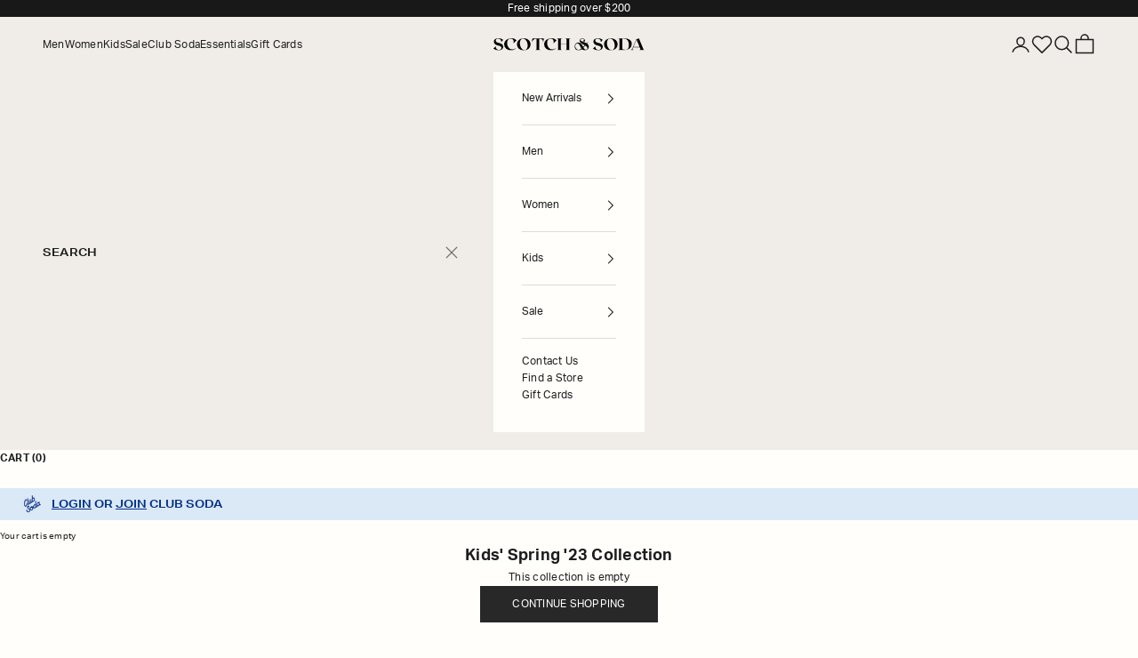

--- FILE ---
content_type: text/html; charset=utf-8
request_url: https://scotch-soda.co.nz/collections/kids-spring-23-collection
body_size: 36154
content:
<!doctype html>

<html lang="en" dir="ltr">
  <head>
    <meta charset="utf-8">
    <meta name="viewport" content="width=device-width, initial-scale=1.0, height=device-height, minimum-scale=1.0, maximum-scale=5.0">

    <title>Kids&#39; Spring &#39;23 Collection</title>

    <script async crossorigin fetchpriority="high" src="/cdn/shopifycloud/importmap-polyfill/es-modules-shim.2.4.0.js"></script>
<script>
  window.KiwiSizing = window.KiwiSizing === undefined ? {} : window.KiwiSizing;
  KiwiSizing.shop = "scotch-soda-nz.myshopify.com";

  
  
</script>

<script>const ensureInstantJS=()=>{window.InstantJS||(window.InstantJS={}),window.InstantJS.track||(window.InstantJS.trackQueue=[],window.InstantJS.track=function(){window.InstantJS.trackQueue.push(arguments)})};ensureInstantJS();const trackEvent=(()=>{const t=new Set;return e=>{const n=JSON.stringify(e);t.has(n)||!e[0].includes("track")||(t.add(n),window.InstantJS.track("MARKETING_PIXEL_EVENT_FIRED",[{event:e,provider:"META_PLATFORMS"}]))}})();(function(){const e=()=>{if(window.fbq?.callMethod){const t=window.fbq,e=function(){trackEvent([...arguments]),t.apply(this,arguments)};for(const n in t)t.hasOwnProperty(n)&&(e[n]=t[n]);window.fbq=e}else setTimeout(e,1)},t=()=>{const{_fbq:e}=window;if(e&&e.queue){e.queue.forEach(t=>trackEvent([...t]));const n=e.queue.push;e.queue.push=function(...t){trackEvent([...t[0]]);return n.apply(e.queue,t)}}else setTimeout(t,1)};e(),t()})();</script>
<link rel="stylesheet" href="https://use.typekit.net/hwj2aaz.css"><meta name="description" content="Discover the Kids&#39; Spring 2023 collection online at Scotch &amp; Soda. Enjoy free shipping on orders over $200. Click &amp; Collect available."><link rel="canonical" href="https://scotch-soda.co.nz/collections/kids-spring-23-collection"><link rel="shortcut icon" href="//scotch-soda.co.nz/cdn/shop/files/favicon.png?v=1738799174&width=96">
      <link rel="apple-touch-icon" href="//scotch-soda.co.nz/cdn/shop/files/favicon.png?v=1738799174&width=180"><link rel="preconnect" href="https://fonts.shopifycdn.com" crossorigin><meta property="og:type" content="website">
  <meta property="og:title" content="Kids&#39; Spring &#39;23 Collection"><meta property="og:image" content="http://scotch-soda.co.nz/cdn/shop/files/S_S_1.png?v=1767582186&width=2048">
  <meta property="og:image:secure_url" content="https://scotch-soda.co.nz/cdn/shop/files/S_S_1.png?v=1767582186&width=2048">
  <meta property="og:image:width" content="1200">
  <meta property="og:image:height" content="1200"><meta property="og:description" content="Discover the Kids&#39; Spring 2023 collection online at Scotch &amp; Soda. Enjoy free shipping on orders over $200. Click &amp; Collect available."><meta property="og:url" content="https://scotch-soda.co.nz/collections/kids-spring-23-collection">
<meta property="og:site_name" content="Scotch &amp; Soda NZ"><meta name="twitter:card" content="summary"><meta name="twitter:title" content="Kids' Spring '23 Collection">
  <meta name="twitter:description" content=""><meta name="twitter:image" content="https://scotch-soda.co.nz/cdn/shop/files/S_S_1.png?crop=center&height=1200&v=1767582186&width=1200">
  <meta name="twitter:image:alt" content=""><script type="application/ld+json">
  {
    "@context": "https://schema.org",
    "@type": "BreadcrumbList",
    "itemListElement": [{
        "@type": "ListItem",
        "position": 1,
        "name": "Home",
        "item": "https://scotch-soda.co.nz"
      },{
            "@type": "ListItem",
            "position": 2,
            "name": "Kids' Spring '23 Collection",
            "item": "https://scotch-soda.co.nz/collections/kids-spring-23-collection"
          }]
  }
</script><style>

  :root {
    /* Container */
    --container-max-width: 100%;
    --container-xxs-max-width: 27.5rem; /* 440px */
    --container-xs-max-width: 42.5rem; /* 680px */
    --container-sm-max-width: 61.25rem; /* 980px */
    --container-md-max-width: 71.875rem; /* 1150px */
    --container-lg-max-width: 78.75rem; /* 1260px */
    --container-xl-max-width: 85rem; /* 1360px */
    --container-gutter: 1.25rem;

    --section-vertical-spacing: 2rem;
    --section-vertical-spacing-tight:2rem;

    --section-stack-gap:1.5rem;
    --section-stack-gap-tight:1.5rem;

    /* Form settings */
    --form-gap: 1.25rem; /* Gap between fieldset and submit button */
    --fieldset-gap: 1rem; /* Gap between each form input within a fieldset */
    --form-control-gap: 0.625rem; /* Gap between input and label (ignored for floating label) */
    --checkbox-control-gap: 0.75rem; /* Horizontal gap between checkbox and its associated label */
    --input-padding-block: 0.65rem; /* Vertical padding for input, textarea and native select */
    --input-padding-inline: 0.8rem; /* Horizontal padding for input, textarea and native select */
    --checkbox-size: 0.875rem; /* Size (width and height) for checkbox */

    /* Other sizes */
    --sticky-area-height: calc(var(--announcement-bar-is-sticky, 0) * var(--announcement-bar-height, 0px) + var(--header-is-sticky, 0) * var(--header-is-visible, 1) * var(--header-height, 0px));

    /* RTL support */
    --transform-logical-flip: 1;
    --transform-origin-start: left;
    --transform-origin-end: right;

    /**
     * ---------------------------------------------------------------------
     * TYPOGRAPHY
     * ---------------------------------------------------------------------
     */

    /* Font properties */
    --heading-font-family: "Roxborough CF", Figtree;
    --heading-font-weight: 400; 
    --heading-font-style: normal;
    --heading-text-transform: normal;
    --heading-letter-spacing: 0.0em;
    --text-font-family: "aktiv-grotesk", Figtree;
    --text-font-family-extended: "aktiv-grotesk-extended", Figtree;
    --text-font-weight: 400;
    --text-font-style: normal;
    --text-letter-spacing: 0.02em;
    --button-font: var(--text-font-style) var(--text-font-weight) var(--text-sm) / 1.65 var(--text-font-family);
    --button-text-transform: uppercase;
    --button-min-width: 200px;
    --button-letter-spacing: 0.02em;

    /* Font sizes */--text-h1: 32px;
    --text-h2: 28px;
    --text-h3: 24px;
    --text-h4: 20px;
    --text-h5: 16px;
    --text-h6: 14px;

    --text-base: 12px;
    --text-base-desktop: 12px;


    --text-xs: 0.6875rem;
    --text-sm: 0.75rem;
    --text-lg: 0.875rem;
    --text-xl: 1.0rem;

    /* Rounded variables (used for border radius) */
    --rounded-full: 9999px;
    --button-border-radius: 0.0rem;
    --input-border-radius: 0.0rem;

    /* Box shadow */
    --shadow-sm: 0 2px 8px rgb(0 0 0 / 0.05);
    --shadow: 0 5px 15px rgb(0 0 0 / 0.05);
    --shadow-md: 0 5px 30px rgb(0 0 0 / 0.05);
    --shadow-block: px px px rgb(var(--text-primary) / 0.0);

    /**
     * ---------------------------------------------------------------------
     * OTHER
     * ---------------------------------------------------------------------
     */

    --checkmark-svg-url: url(//scotch-soda.co.nz/cdn/shop/t/376/assets/checkmark.svg?v=77552481021870063511769120014);
    --cursor-zoom-in-svg-url: url(//scotch-soda.co.nz/cdn/shop/t/376/assets/cursor-zoom-in.svg?v=148486890631800090151769120014);
  }

  [dir="rtl"]:root {
    /* RTL support */
    --transform-logical-flip: -1;
    --transform-origin-start: right;
    --transform-origin-end: left;
  }

  @media screen and (min-width: 700px) {
    :root {

    /* Desktop heading font sizes */
      --text-h1: 40px;
      --text-h2: 32px;
      --text-h3: 28px;

      /* Typography (font size) */
      --text-xs: 0.6875rem;
      --text-sm: 0.75rem;
      --text-base: 0.75rem;
      --text-lg: 0.875rem;
      --text-xl: 1.125rem;

      /* Spacing settings */
      --container-gutter: 2rem;
    }
  }

  @media screen and (min-width: 1000px) {
    :root {
      /* Spacing settings */
      --container-gutter: 3rem;

      --section-vertical-spacing: 3rem;
      --section-vertical-spacing-tight: 3rem;

      --section-stack-gap:2.25rem;
      --section-stack-gap-tight:2.25rem;
    }
  }:root {/* Overlay used for modal */
    --page-overlay: 0 0 0 / 0.4;

    /* We use the first scheme background as default */
    --page-background: ;

    /* General colors */
    --color-beige: #DBC7AE;
    --color-black: #1D1D1D;
    --color-black-12:rgba(0, 0, 0, .12);
    --color-black-80: #00000080;
    --color-black-300: rgba(0, 0, 0, 0.3);
    --color-black-500: rgba(0, 0, 0, 0.50);
    --color-off-white: #f0ede8;
    --color-light-gray: #ddddddd9;
    --color-gray: rgba(0, 0, 0, 0.12);
    --color-gray-76: #767676;
    --color-orange: #BD7F32;
    --color-blue: #002f87;
    --color-red: #910012;
    --color-green: #093;
    --color-off-black: #1b1b1b;
    --color-light-gray-v2: #DDDCD9;

    --badge-background-color: #ffffff;
    --badge-text-color: #1b1b1b;
    --drawer-background: #fffefa;

    /* CLP */
    --collection-title-heading-size: var(--text-h4) ;
    --collection-title-heading-type: var(--heading-font-family);
    --collection-grid-view: none;

    /* Product colors */
    --on-sale-text: #910012;
    --on-sale-badge-background: transparent;
    --on-sale-badge-text: #910012;
    --sold-out-badge-background: transparent;
    --sold-out-badge-text: #1D1D1D;
    --custom-badge-background: transparent;
    --custom-badge-text: #1D1D1D;
    --star-color: 27 27 27;

    /* Status colors */
    --success-background: 201 234 212;
    --success-text: 0 153 51;
    --warning-background: 253 245 227;
    --warning-text: 240 175 19;
    --error-background: 229 194 198;
    --error-text: 145 0 18;
  }.color-scheme--scheme-1 {
      /* Color settings */--accent: 40 40 40;
      --text-color: 29 29 29;
      --background: 0 0 0 / 0.0;
      --background-without-opacity: 0 0 0;
      --background-gradient: ;--border-color: 29 29 29;/* Button colors */
      --button-background: 40 40 40;
      --button-text-color: 255 255 255;

      /* Circled buttons */
      --circle-button-background: 255 255 255;
      --circle-button-text-color: 40 40 40;
    }.shopify-section:has(.section-spacing.color-scheme--bg-3671eee015764974ee0aef1536023e0f) + .shopify-section:has(.section-spacing.color-scheme--bg-3671eee015764974ee0aef1536023e0f:not(.bordered-section)) .section-spacing {
      padding-block-start: 0;
    }.color-scheme--scheme-2 {
      /* Color settings */--accent: 255 255 255;
      --text-color: 255 255 255;
      --background: 0 0 0 / 0.0;
      --background-without-opacity: 0 0 0;
      --background-gradient: ;--border-color: 255 255 255;/* Button colors */
      --button-background: 255 255 255;
      --button-text-color: 40 40 40;

      /* Circled buttons */
      --circle-button-background: 255 255 255;
      --circle-button-text-color: 40 40 40;
    }.shopify-section:has(.section-spacing.color-scheme--bg-3671eee015764974ee0aef1536023e0f) + .shopify-section:has(.section-spacing.color-scheme--bg-3671eee015764974ee0aef1536023e0f:not(.bordered-section)) .section-spacing {
      padding-block-start: 0;
    }.color-scheme--scheme-3 {
      /* Color settings */--accent: 255 255 255;
      --text-color: 255 255 255;
      --background: 24 24 24 / 1.0;
      --background-without-opacity: 24 24 24;
      --background-gradient: ;--border-color: 59 59 59;/* Button colors */
      --button-background: 255 255 255;
      --button-text-color: 29 29 29;

      /* Circled buttons */
      --circle-button-background: 255 255 255;
      --circle-button-text-color: 40 40 40;
    }.shopify-section:has(.section-spacing.color-scheme--bg-d97a2f20d6f4ff9d3fb516799f1d72ad) + .shopify-section:has(.section-spacing.color-scheme--bg-d97a2f20d6f4ff9d3fb516799f1d72ad:not(.bordered-section)) .section-spacing {
      padding-block-start: 0;
    }.color-scheme--scheme-4 {
      /* Color settings */--accent: 40 40 40;
      --text-color: 29 29 29;
      --background: 219 199 174 / 1.0;
      --background-without-opacity: 219 199 174;
      --background-gradient: ;--border-color: 191 174 152;/* Button colors */
      --button-background: 40 40 40;
      --button-text-color: 255 255 255;

      /* Circled buttons */
      --circle-button-background: 40 40 40;
      --circle-button-text-color: 255 255 255;
    }.shopify-section:has(.section-spacing.color-scheme--bg-3d8bc527a86a29aa73180484a198a54e) + .shopify-section:has(.section-spacing.color-scheme--bg-3d8bc527a86a29aa73180484a198a54e:not(.bordered-section)) .section-spacing {
      padding-block-start: 0;
    }.color-scheme--scheme-e209f980-243e-4c1d-b3d9-29b92c5ca1fc {
      /* Color settings */--accent: 40 40 40;
      --text-color: 29 29 29;
      --background: 255 255 255 / 1.0;
      --background-without-opacity: 255 255 255;
      --background-gradient: ;--border-color: 221 221 221;/* Button colors */
      --button-background: 40 40 40;
      --button-text-color: 255 255 255;

      /* Circled buttons */
      --circle-button-background: 255 255 255;
      --circle-button-text-color: 40 40 40;
    }.shopify-section:has(.section-spacing.color-scheme--bg-54922f2e920ba8346f6dc0fba343d673) + .shopify-section:has(.section-spacing.color-scheme--bg-54922f2e920ba8346f6dc0fba343d673:not(.bordered-section)) .section-spacing {
      padding-block-start: 0;
    }.color-scheme--scheme-0d537221-3ccf-4b08-aa24-cf328c3d0f5e {
      /* Color settings */--accent: 40 40 40;
      --text-color: 29 29 29;
      --background: 255 254 250 / 1.0;
      --background-without-opacity: 255 254 250;
      --background-gradient: ;--border-color: 221 220 217;/* Button colors */
      --button-background: 40 40 40;
      --button-text-color: 255 255 255;

      /* Circled buttons */
      --circle-button-background: 255 255 255;
      --circle-button-text-color: 40 40 40;
    }.shopify-section:has(.section-spacing.color-scheme--bg-adbe00c52219ac91c4a1a5037d1df0fe) + .shopify-section:has(.section-spacing.color-scheme--bg-adbe00c52219ac91c4a1a5037d1df0fe:not(.bordered-section)) .section-spacing {
      padding-block-start: 0;
    }.color-scheme--scheme-2fb3ecb8-c1ec-43f1-ac74-a05e870dbeb4 {
      /* Color settings */--accent: 40 40 40;
      --text-color: 29 29 29;
      --background: 240 237 232 / 1.0;
      --background-without-opacity: 240 237 232;
      --background-gradient: ;--border-color: 208 206 202;/* Button colors */
      --button-background: 40 40 40;
      --button-text-color: 255 255 255;

      /* Circled buttons */
      --circle-button-background: 255 255 255;
      --circle-button-text-color: 40 40 40;
    }.shopify-section:has(.section-spacing.color-scheme--bg-3e49aba8009abf0a4000ec135d244604) + .shopify-section:has(.section-spacing.color-scheme--bg-3e49aba8009abf0a4000ec135d244604:not(.bordered-section)) .section-spacing {
      padding-block-start: 0;
    }.color-scheme--scheme-1b9d341e-111c-4a73-bac3-9237284772ae {
      /* Color settings */--accent: 40 40 40;
      --text-color: 29 29 29;
      --background: 239 239 239 / 1.0;
      --background-without-opacity: 239 239 239;
      --background-gradient: ;--border-color: 208 208 208;/* Button colors */
      --button-background: 40 40 40;
      --button-text-color: 255 255 255;

      /* Circled buttons */
      --circle-button-background: 255 255 255;
      --circle-button-text-color: 40 40 40;
    }.shopify-section:has(.section-spacing.color-scheme--bg-609ecfcfee2f667ac6c12366fc6ece56) + .shopify-section:has(.section-spacing.color-scheme--bg-609ecfcfee2f667ac6c12366fc6ece56:not(.bordered-section)) .section-spacing {
      padding-block-start: 0;
    }.color-scheme--scheme-39260f27-f838-40f8-baa2-8955a213fc61 {
      /* Color settings */--accent: 255 255 255;
      --text-color: 27 27 27;
      --background: 202 219 234 / 1.0;
      --background-without-opacity: 202 219 234;
      --background-gradient: ;--border-color: 176 190 203;/* Button colors */
      --button-background: 255 255 255;
      --button-text-color: 29 29 29;

      /* Circled buttons */
      --circle-button-background: 255 254 250;
      --circle-button-text-color: 27 27 27;
    }.shopify-section:has(.section-spacing.color-scheme--bg-ae9660fbc7a07efe3e32304a955b397c) + .shopify-section:has(.section-spacing.color-scheme--bg-ae9660fbc7a07efe3e32304a955b397c:not(.bordered-section)) .section-spacing {
      padding-block-start: 0;
    }.color-scheme--scheme-b2c967da-31ef-4fae-a0bb-6e5e5b26d74d {
      /* Color settings */--accent: 255 255 255;
      --text-color: 255 255 255;
      --background: 224 0 29 / 1.0;
      --background-without-opacity: 224 0 29;
      --background-gradient: ;--border-color: 229 38 63;/* Button colors */
      --button-background: 255 255 255;
      --button-text-color: 29 29 29;

      /* Circled buttons */
      --circle-button-background: 255 255 255;
      --circle-button-text-color: 40 40 40;
    }.shopify-section:has(.section-spacing.color-scheme--bg-33f38bf58f7e68473344ac3f3a3b63c9) + .shopify-section:has(.section-spacing.color-scheme--bg-33f38bf58f7e68473344ac3f3a3b63c9:not(.bordered-section)) .section-spacing {
      padding-block-start: 0;
    }.color-scheme--dialog {
      /* Color settings */--accent: 40 40 40;
      --text-color: 29 29 29;
      --background: 255 254 250 / 1.0;
      --background-without-opacity: 255 254 250;
      --background-gradient: ;--border-color: 221 220 217;/* Button colors */
      --button-background: 40 40 40;
      --button-text-color: 255 255 255;

      /* Circled buttons */
      --circle-button-background: 255 255 255;
      --circle-button-text-color: 40 40 40;
    }
</style><script>
  // This allows to expose several variables to the global scope, to be used in scripts
  window.themeVariables = {
    settings: {
      showPageTransition: null,
      pageType: "collection",
      moneyFormat: "${{amount}}",
      moneyWithCurrencyFormat: "${{amount}} NZD",
      currencyCodeEnabled: false,
      cartType: "drawer",
      staggerMenuApparition: false
    },

    strings: {
      addedToCart: "Added to your cart!",
      closeGallery: "Close gallery",
      zoomGallery: "Zoom picture",
      errorGallery: "Image cannot be loaded",
      shippingEstimatorNoResults: "Sorry, we do not ship to your address.",
      shippingEstimatorOneResult: "There is one shipping rate for your address:",
      shippingEstimatorMultipleResults: "There are several shipping rates for your address:",
      shippingEstimatorError: "One or more error occurred while retrieving shipping rates:",
      next: "Next",
      previous: "Previous"
    },

    mediaQueries: {
      'sm': 'screen and (min-width: 700px)',
      'md': 'screen and (min-width: 1000px)',
      'lg': 'screen and (min-width: 1150px)',
      'xl': 'screen and (min-width: 1400px)',
      '2xl': 'screen and (min-width: 1600px)',
      'sm-max': 'screen and (max-width: 699px)',
      'md-max': 'screen and (max-width: 999px)',
      'lg-max': 'screen and (max-width: 1149px)',
      'xl-max': 'screen and (max-width: 1399px)',
      '2xl-max': 'screen and (max-width: 1599px)',
      'motion-safe': '(prefers-reduced-motion: no-preference)',
      'motion-reduce': '(prefers-reduced-motion: reduce)',
      'supports-hover': 'screen and (pointer: fine)',
      'supports-touch': 'screen and (hover: none)'
    }
  };</script><script>
      if (!(HTMLScriptElement.supports && HTMLScriptElement.supports('importmap'))) {
        const importMapPolyfill = document.createElement('script');
        importMapPolyfill.async = true;
        importMapPolyfill.src = "//scotch-soda.co.nz/cdn/shop/t/376/assets/es-module-shims.min.js?v=98603786603752121101769120014";

        document.head.appendChild(importMapPolyfill);
      }
    </script>

    <script type="importmap">{
        "imports": {
          "vendor": "//scotch-soda.co.nz/cdn/shop/t/376/assets/vendor.min.js?v=127380567671676268461769120014",
          "theme": "//scotch-soda.co.nz/cdn/shop/t/376/assets/theme.js?v=76588318130531021021769120014",
          "photoswipe": "//scotch-soda.co.nz/cdn/shop/t/376/assets/photoswipe.min.js?v=13374349288281597431769120014"
        }
      }
    </script>

    <script type="module" src="//scotch-soda.co.nz/cdn/shop/t/376/assets/vendor.min.js?v=127380567671676268461769120014"></script>
    <script type="module" src="//scotch-soda.co.nz/cdn/shop/t/376/assets/theme.js?v=76588318130531021021769120014"></script>

    <script>window.performance && window.performance.mark && window.performance.mark('shopify.content_for_header.start');</script><meta name="google-site-verification" content="F6Nxam8IGn51mtIlwwtbSuPwKoFxWxe_PGMvvI2JfdM">
<meta id="shopify-digital-wallet" name="shopify-digital-wallet" content="/57564266650/digital_wallets/dialog">
<meta name="shopify-checkout-api-token" content="2d764caed6e7f891e1e46224781f6ee6">
<meta id="in-context-paypal-metadata" data-shop-id="57564266650" data-venmo-supported="false" data-environment="production" data-locale="en_US" data-paypal-v4="true" data-currency="NZD">
<link rel="alternate" type="application/atom+xml" title="Feed" href="/collections/kids-spring-23-collection.atom" />
<link rel="alternate" type="application/json+oembed" href="https://scotch-soda.co.nz/collections/kids-spring-23-collection.oembed">
<script async="async" src="/checkouts/internal/preloads.js?locale=en-NZ"></script>
<script id="apple-pay-shop-capabilities" type="application/json">{"shopId":57564266650,"countryCode":"NZ","currencyCode":"NZD","merchantCapabilities":["supports3DS"],"merchantId":"gid:\/\/shopify\/Shop\/57564266650","merchantName":"Scotch \u0026 Soda NZ","requiredBillingContactFields":["postalAddress","email","phone"],"requiredShippingContactFields":["postalAddress","email","phone"],"shippingType":"shipping","supportedNetworks":["visa","masterCard","amex","jcb"],"total":{"type":"pending","label":"Scotch \u0026 Soda NZ","amount":"1.00"},"shopifyPaymentsEnabled":true,"supportsSubscriptions":true}</script>
<script id="shopify-features" type="application/json">{"accessToken":"2d764caed6e7f891e1e46224781f6ee6","betas":["rich-media-storefront-analytics"],"domain":"scotch-soda.co.nz","predictiveSearch":true,"shopId":57564266650,"locale":"en"}</script>
<script>var Shopify = Shopify || {};
Shopify.shop = "scotch-soda-nz.myshopify.com";
Shopify.locale = "en";
Shopify.currency = {"active":"NZD","rate":"1.0"};
Shopify.country = "NZ";
Shopify.theme = {"name":"2026.01.26 [master]","id":185611190637,"schema_name":"Prestige","schema_version":"10.4.0","theme_store_id":null,"role":"main"};
Shopify.theme.handle = "null";
Shopify.theme.style = {"id":null,"handle":null};
Shopify.cdnHost = "scotch-soda.co.nz/cdn";
Shopify.routes = Shopify.routes || {};
Shopify.routes.root = "/";</script>
<script type="module">!function(o){(o.Shopify=o.Shopify||{}).modules=!0}(window);</script>
<script>!function(o){function n(){var o=[];function n(){o.push(Array.prototype.slice.apply(arguments))}return n.q=o,n}var t=o.Shopify=o.Shopify||{};t.loadFeatures=n(),t.autoloadFeatures=n()}(window);</script>
<script id="shop-js-analytics" type="application/json">{"pageType":"collection"}</script>
<script defer="defer" async type="module" src="//scotch-soda.co.nz/cdn/shopifycloud/shop-js/modules/v2/client.init-shop-cart-sync_WVOgQShq.en.esm.js"></script>
<script defer="defer" async type="module" src="//scotch-soda.co.nz/cdn/shopifycloud/shop-js/modules/v2/chunk.common_C_13GLB1.esm.js"></script>
<script defer="defer" async type="module" src="//scotch-soda.co.nz/cdn/shopifycloud/shop-js/modules/v2/chunk.modal_CLfMGd0m.esm.js"></script>
<script type="module">
  await import("//scotch-soda.co.nz/cdn/shopifycloud/shop-js/modules/v2/client.init-shop-cart-sync_WVOgQShq.en.esm.js");
await import("//scotch-soda.co.nz/cdn/shopifycloud/shop-js/modules/v2/chunk.common_C_13GLB1.esm.js");
await import("//scotch-soda.co.nz/cdn/shopifycloud/shop-js/modules/v2/chunk.modal_CLfMGd0m.esm.js");

  window.Shopify.SignInWithShop?.initShopCartSync?.({"fedCMEnabled":true,"windoidEnabled":true});

</script>
<script>(function() {
  var isLoaded = false;
  function asyncLoad() {
    if (isLoaded) return;
    isLoaded = true;
    var urls = ["https:\/\/app.kiwisizing.com\/web\/js\/dist\/kiwiSizing\/plugin\/SizingPlugin.prod.js?v=330\u0026shop=scotch-soda-nz.myshopify.com","https:\/\/t.cfjump.com\/tag\/78908?shop=scotch-soda-nz.myshopify.com","https:\/\/config.gorgias.chat\/bundle-loader\/01GYCC8PXV897YB3SWRTJFHRD1?source=shopify1click\u0026shop=scotch-soda-nz.myshopify.com","https:\/\/storage.nfcube.com\/instafeed-412522fbb3dbcb50d0a2522d13d00a5e.js?shop=scotch-soda-nz.myshopify.com","https:\/\/public.9gtb.com\/loader.js?g_cvt_id=3f275420-257e-4b92-8949-a7b3b18e72bc\u0026shop=scotch-soda-nz.myshopify.com","https:\/\/cdn.shopify.com\/s\/files\/1\/0575\/6426\/6650\/t\/376\/assets\/instant-pixel-site_b89ffbce68124946914ae6ebbe76a74a.js?v=1769120014\u0026shop=scotch-soda-nz.myshopify.com"];
    for (var i = 0; i < urls.length; i++) {
      var s = document.createElement('script');
      s.type = 'text/javascript';
      s.async = true;
      s.src = urls[i];
      var x = document.getElementsByTagName('script')[0];
      x.parentNode.insertBefore(s, x);
    }
  };
  if(window.attachEvent) {
    window.attachEvent('onload', asyncLoad);
  } else {
    window.addEventListener('load', asyncLoad, false);
  }
})();</script>
<script id="__st">var __st={"a":57564266650,"offset":46800,"reqid":"18a7caf6-363b-4326-8b36-e9bcc0ea5a1f-1769558049","pageurl":"scotch-soda.co.nz\/collections\/kids-spring-23-collection","u":"08b9ff0fe5e5","p":"collection","rtyp":"collection","rid":295263305882};</script>
<script>window.ShopifyPaypalV4VisibilityTracking = true;</script>
<script id="captcha-bootstrap">!function(){'use strict';const t='contact',e='account',n='new_comment',o=[[t,t],['blogs',n],['comments',n],[t,'customer']],c=[[e,'customer_login'],[e,'guest_login'],[e,'recover_customer_password'],[e,'create_customer']],r=t=>t.map((([t,e])=>`form[action*='/${t}']:not([data-nocaptcha='true']) input[name='form_type'][value='${e}']`)).join(','),a=t=>()=>t?[...document.querySelectorAll(t)].map((t=>t.form)):[];function s(){const t=[...o],e=r(t);return a(e)}const i='password',u='form_key',d=['recaptcha-v3-token','g-recaptcha-response','h-captcha-response',i],f=()=>{try{return window.sessionStorage}catch{return}},m='__shopify_v',_=t=>t.elements[u];function p(t,e,n=!1){try{const o=window.sessionStorage,c=JSON.parse(o.getItem(e)),{data:r}=function(t){const{data:e,action:n}=t;return t[m]||n?{data:e,action:n}:{data:t,action:n}}(c);for(const[e,n]of Object.entries(r))t.elements[e]&&(t.elements[e].value=n);n&&o.removeItem(e)}catch(o){console.error('form repopulation failed',{error:o})}}const l='form_type',E='cptcha';function T(t){t.dataset[E]=!0}const w=window,h=w.document,L='Shopify',v='ce_forms',y='captcha';let A=!1;((t,e)=>{const n=(g='f06e6c50-85a8-45c8-87d0-21a2b65856fe',I='https://cdn.shopify.com/shopifycloud/storefront-forms-hcaptcha/ce_storefront_forms_captcha_hcaptcha.v1.5.2.iife.js',D={infoText:'Protected by hCaptcha',privacyText:'Privacy',termsText:'Terms'},(t,e,n)=>{const o=w[L][v],c=o.bindForm;if(c)return c(t,g,e,D).then(n);var r;o.q.push([[t,g,e,D],n]),r=I,A||(h.body.append(Object.assign(h.createElement('script'),{id:'captcha-provider',async:!0,src:r})),A=!0)});var g,I,D;w[L]=w[L]||{},w[L][v]=w[L][v]||{},w[L][v].q=[],w[L][y]=w[L][y]||{},w[L][y].protect=function(t,e){n(t,void 0,e),T(t)},Object.freeze(w[L][y]),function(t,e,n,w,h,L){const[v,y,A,g]=function(t,e,n){const i=e?o:[],u=t?c:[],d=[...i,...u],f=r(d),m=r(i),_=r(d.filter((([t,e])=>n.includes(e))));return[a(f),a(m),a(_),s()]}(w,h,L),I=t=>{const e=t.target;return e instanceof HTMLFormElement?e:e&&e.form},D=t=>v().includes(t);t.addEventListener('submit',(t=>{const e=I(t);if(!e)return;const n=D(e)&&!e.dataset.hcaptchaBound&&!e.dataset.recaptchaBound,o=_(e),c=g().includes(e)&&(!o||!o.value);(n||c)&&t.preventDefault(),c&&!n&&(function(t){try{if(!f())return;!function(t){const e=f();if(!e)return;const n=_(t);if(!n)return;const o=n.value;o&&e.removeItem(o)}(t);const e=Array.from(Array(32),(()=>Math.random().toString(36)[2])).join('');!function(t,e){_(t)||t.append(Object.assign(document.createElement('input'),{type:'hidden',name:u})),t.elements[u].value=e}(t,e),function(t,e){const n=f();if(!n)return;const o=[...t.querySelectorAll(`input[type='${i}']`)].map((({name:t})=>t)),c=[...d,...o],r={};for(const[a,s]of new FormData(t).entries())c.includes(a)||(r[a]=s);n.setItem(e,JSON.stringify({[m]:1,action:t.action,data:r}))}(t,e)}catch(e){console.error('failed to persist form',e)}}(e),e.submit())}));const S=(t,e)=>{t&&!t.dataset[E]&&(n(t,e.some((e=>e===t))),T(t))};for(const o of['focusin','change'])t.addEventListener(o,(t=>{const e=I(t);D(e)&&S(e,y())}));const B=e.get('form_key'),M=e.get(l),P=B&&M;t.addEventListener('DOMContentLoaded',(()=>{const t=y();if(P)for(const e of t)e.elements[l].value===M&&p(e,B);[...new Set([...A(),...v().filter((t=>'true'===t.dataset.shopifyCaptcha))])].forEach((e=>S(e,t)))}))}(h,new URLSearchParams(w.location.search),n,t,e,['guest_login'])})(!0,!0)}();</script>
<script integrity="sha256-4kQ18oKyAcykRKYeNunJcIwy7WH5gtpwJnB7kiuLZ1E=" data-source-attribution="shopify.loadfeatures" defer="defer" src="//scotch-soda.co.nz/cdn/shopifycloud/storefront/assets/storefront/load_feature-a0a9edcb.js" crossorigin="anonymous"></script>
<script data-source-attribution="shopify.dynamic_checkout.dynamic.init">var Shopify=Shopify||{};Shopify.PaymentButton=Shopify.PaymentButton||{isStorefrontPortableWallets:!0,init:function(){window.Shopify.PaymentButton.init=function(){};var t=document.createElement("script");t.src="https://scotch-soda.co.nz/cdn/shopifycloud/portable-wallets/latest/portable-wallets.en.js",t.type="module",document.head.appendChild(t)}};
</script>
<script data-source-attribution="shopify.dynamic_checkout.buyer_consent">
  function portableWalletsHideBuyerConsent(e){var t=document.getElementById("shopify-buyer-consent"),n=document.getElementById("shopify-subscription-policy-button");t&&n&&(t.classList.add("hidden"),t.setAttribute("aria-hidden","true"),n.removeEventListener("click",e))}function portableWalletsShowBuyerConsent(e){var t=document.getElementById("shopify-buyer-consent"),n=document.getElementById("shopify-subscription-policy-button");t&&n&&(t.classList.remove("hidden"),t.removeAttribute("aria-hidden"),n.addEventListener("click",e))}window.Shopify?.PaymentButton&&(window.Shopify.PaymentButton.hideBuyerConsent=portableWalletsHideBuyerConsent,window.Shopify.PaymentButton.showBuyerConsent=portableWalletsShowBuyerConsent);
</script>
<script data-source-attribution="shopify.dynamic_checkout.cart.bootstrap">document.addEventListener("DOMContentLoaded",(function(){function t(){return document.querySelector("shopify-accelerated-checkout-cart, shopify-accelerated-checkout")}if(t())Shopify.PaymentButton.init();else{new MutationObserver((function(e,n){t()&&(Shopify.PaymentButton.init(),n.disconnect())})).observe(document.body,{childList:!0,subtree:!0})}}));
</script>
<link id="shopify-accelerated-checkout-styles" rel="stylesheet" media="screen" href="https://scotch-soda.co.nz/cdn/shopifycloud/portable-wallets/latest/accelerated-checkout-backwards-compat.css" crossorigin="anonymous">
<style id="shopify-accelerated-checkout-cart">
        #shopify-buyer-consent {
  margin-top: 1em;
  display: inline-block;
  width: 100%;
}

#shopify-buyer-consent.hidden {
  display: none;
}

#shopify-subscription-policy-button {
  background: none;
  border: none;
  padding: 0;
  text-decoration: underline;
  font-size: inherit;
  cursor: pointer;
}

#shopify-subscription-policy-button::before {
  box-shadow: none;
}

      </style>

<script>window.performance && window.performance.mark && window.performance.mark('shopify.content_for_header.end');</script>
<link href="//scotch-soda.co.nz/cdn/shop/t/376/assets/theme.css?v=31286687844047344811769120014" rel="stylesheet" type="text/css" media="all" />
      <script src="//scotch-soda.co.nz/cdn/shop/t/376/assets/build.theme.js?v=134872014313139615891769120014" defer="defer"></script>
      <link href="//scotch-soda.co.nz/cdn/shop/t/376/assets/build.theme.css?v=177890676421559966321769120014" rel="stylesheet" type="text/css" media="all" />
    
  <!-- BEGIN app block: shopify://apps/klaviyo-email-marketing-sms/blocks/klaviyo-onsite-embed/2632fe16-c075-4321-a88b-50b567f42507 -->












  <script async src="https://static.klaviyo.com/onsite/js/WCYjRe/klaviyo.js?company_id=WCYjRe"></script>
  <script>!function(){if(!window.klaviyo){window._klOnsite=window._klOnsite||[];try{window.klaviyo=new Proxy({},{get:function(n,i){return"push"===i?function(){var n;(n=window._klOnsite).push.apply(n,arguments)}:function(){for(var n=arguments.length,o=new Array(n),w=0;w<n;w++)o[w]=arguments[w];var t="function"==typeof o[o.length-1]?o.pop():void 0,e=new Promise((function(n){window._klOnsite.push([i].concat(o,[function(i){t&&t(i),n(i)}]))}));return e}}})}catch(n){window.klaviyo=window.klaviyo||[],window.klaviyo.push=function(){var n;(n=window._klOnsite).push.apply(n,arguments)}}}}();</script>

  




  <script>
    window.klaviyoReviewsProductDesignMode = false
  </script>







<!-- END app block --><!-- BEGIN app block: shopify://apps/instafeed/blocks/head-block/c447db20-095d-4a10-9725-b5977662c9d5 --><link rel="preconnect" href="https://cdn.nfcube.com/">
<link rel="preconnect" href="https://scontent.cdninstagram.com/">


  <script>
    document.addEventListener('DOMContentLoaded', function () {
      let instafeedScript = document.createElement('script');

      
        instafeedScript.src = 'https://storage.nfcube.com/instafeed-412522fbb3dbcb50d0a2522d13d00a5e.js';
      

      document.body.appendChild(instafeedScript);
    });
  </script>





<!-- END app block --><script src="https://cdn.shopify.com/extensions/019b09dd-709f-7233-8c82-cc4081277048/klaviyo-email-marketing-44/assets/app.js" type="text/javascript" defer="defer"></script>
<link href="https://cdn.shopify.com/extensions/019b09dd-709f-7233-8c82-cc4081277048/klaviyo-email-marketing-44/assets/app.css" rel="stylesheet" type="text/css" media="all">
<link href="https://monorail-edge.shopifysvc.com" rel="dns-prefetch">
<script>(function(){if ("sendBeacon" in navigator && "performance" in window) {try {var session_token_from_headers = performance.getEntriesByType('navigation')[0].serverTiming.find(x => x.name == '_s').description;} catch {var session_token_from_headers = undefined;}var session_cookie_matches = document.cookie.match(/_shopify_s=([^;]*)/);var session_token_from_cookie = session_cookie_matches && session_cookie_matches.length === 2 ? session_cookie_matches[1] : "";var session_token = session_token_from_headers || session_token_from_cookie || "";function handle_abandonment_event(e) {var entries = performance.getEntries().filter(function(entry) {return /monorail-edge.shopifysvc.com/.test(entry.name);});if (!window.abandonment_tracked && entries.length === 0) {window.abandonment_tracked = true;var currentMs = Date.now();var navigation_start = performance.timing.navigationStart;var payload = {shop_id: 57564266650,url: window.location.href,navigation_start,duration: currentMs - navigation_start,session_token,page_type: "collection"};window.navigator.sendBeacon("https://monorail-edge.shopifysvc.com/v1/produce", JSON.stringify({schema_id: "online_store_buyer_site_abandonment/1.1",payload: payload,metadata: {event_created_at_ms: currentMs,event_sent_at_ms: currentMs}}));}}window.addEventListener('pagehide', handle_abandonment_event);}}());</script>
<script id="web-pixels-manager-setup">(function e(e,d,r,n,o){if(void 0===o&&(o={}),!Boolean(null===(a=null===(i=window.Shopify)||void 0===i?void 0:i.analytics)||void 0===a?void 0:a.replayQueue)){var i,a;window.Shopify=window.Shopify||{};var t=window.Shopify;t.analytics=t.analytics||{};var s=t.analytics;s.replayQueue=[],s.publish=function(e,d,r){return s.replayQueue.push([e,d,r]),!0};try{self.performance.mark("wpm:start")}catch(e){}var l=function(){var e={modern:/Edge?\/(1{2}[4-9]|1[2-9]\d|[2-9]\d{2}|\d{4,})\.\d+(\.\d+|)|Firefox\/(1{2}[4-9]|1[2-9]\d|[2-9]\d{2}|\d{4,})\.\d+(\.\d+|)|Chrom(ium|e)\/(9{2}|\d{3,})\.\d+(\.\d+|)|(Maci|X1{2}).+ Version\/(15\.\d+|(1[6-9]|[2-9]\d|\d{3,})\.\d+)([,.]\d+|)( \(\w+\)|)( Mobile\/\w+|) Safari\/|Chrome.+OPR\/(9{2}|\d{3,})\.\d+\.\d+|(CPU[ +]OS|iPhone[ +]OS|CPU[ +]iPhone|CPU IPhone OS|CPU iPad OS)[ +]+(15[._]\d+|(1[6-9]|[2-9]\d|\d{3,})[._]\d+)([._]\d+|)|Android:?[ /-](13[3-9]|1[4-9]\d|[2-9]\d{2}|\d{4,})(\.\d+|)(\.\d+|)|Android.+Firefox\/(13[5-9]|1[4-9]\d|[2-9]\d{2}|\d{4,})\.\d+(\.\d+|)|Android.+Chrom(ium|e)\/(13[3-9]|1[4-9]\d|[2-9]\d{2}|\d{4,})\.\d+(\.\d+|)|SamsungBrowser\/([2-9]\d|\d{3,})\.\d+/,legacy:/Edge?\/(1[6-9]|[2-9]\d|\d{3,})\.\d+(\.\d+|)|Firefox\/(5[4-9]|[6-9]\d|\d{3,})\.\d+(\.\d+|)|Chrom(ium|e)\/(5[1-9]|[6-9]\d|\d{3,})\.\d+(\.\d+|)([\d.]+$|.*Safari\/(?![\d.]+ Edge\/[\d.]+$))|(Maci|X1{2}).+ Version\/(10\.\d+|(1[1-9]|[2-9]\d|\d{3,})\.\d+)([,.]\d+|)( \(\w+\)|)( Mobile\/\w+|) Safari\/|Chrome.+OPR\/(3[89]|[4-9]\d|\d{3,})\.\d+\.\d+|(CPU[ +]OS|iPhone[ +]OS|CPU[ +]iPhone|CPU IPhone OS|CPU iPad OS)[ +]+(10[._]\d+|(1[1-9]|[2-9]\d|\d{3,})[._]\d+)([._]\d+|)|Android:?[ /-](13[3-9]|1[4-9]\d|[2-9]\d{2}|\d{4,})(\.\d+|)(\.\d+|)|Mobile Safari.+OPR\/([89]\d|\d{3,})\.\d+\.\d+|Android.+Firefox\/(13[5-9]|1[4-9]\d|[2-9]\d{2}|\d{4,})\.\d+(\.\d+|)|Android.+Chrom(ium|e)\/(13[3-9]|1[4-9]\d|[2-9]\d{2}|\d{4,})\.\d+(\.\d+|)|Android.+(UC? ?Browser|UCWEB|U3)[ /]?(15\.([5-9]|\d{2,})|(1[6-9]|[2-9]\d|\d{3,})\.\d+)\.\d+|SamsungBrowser\/(5\.\d+|([6-9]|\d{2,})\.\d+)|Android.+MQ{2}Browser\/(14(\.(9|\d{2,})|)|(1[5-9]|[2-9]\d|\d{3,})(\.\d+|))(\.\d+|)|K[Aa][Ii]OS\/(3\.\d+|([4-9]|\d{2,})\.\d+)(\.\d+|)/},d=e.modern,r=e.legacy,n=navigator.userAgent;return n.match(d)?"modern":n.match(r)?"legacy":"unknown"}(),u="modern"===l?"modern":"legacy",c=(null!=n?n:{modern:"",legacy:""})[u],f=function(e){return[e.baseUrl,"/wpm","/b",e.hashVersion,"modern"===e.buildTarget?"m":"l",".js"].join("")}({baseUrl:d,hashVersion:r,buildTarget:u}),m=function(e){var d=e.version,r=e.bundleTarget,n=e.surface,o=e.pageUrl,i=e.monorailEndpoint;return{emit:function(e){var a=e.status,t=e.errorMsg,s=(new Date).getTime(),l=JSON.stringify({metadata:{event_sent_at_ms:s},events:[{schema_id:"web_pixels_manager_load/3.1",payload:{version:d,bundle_target:r,page_url:o,status:a,surface:n,error_msg:t},metadata:{event_created_at_ms:s}}]});if(!i)return console&&console.warn&&console.warn("[Web Pixels Manager] No Monorail endpoint provided, skipping logging."),!1;try{return self.navigator.sendBeacon.bind(self.navigator)(i,l)}catch(e){}var u=new XMLHttpRequest;try{return u.open("POST",i,!0),u.setRequestHeader("Content-Type","text/plain"),u.send(l),!0}catch(e){return console&&console.warn&&console.warn("[Web Pixels Manager] Got an unhandled error while logging to Monorail."),!1}}}}({version:r,bundleTarget:l,surface:e.surface,pageUrl:self.location.href,monorailEndpoint:e.monorailEndpoint});try{o.browserTarget=l,function(e){var d=e.src,r=e.async,n=void 0===r||r,o=e.onload,i=e.onerror,a=e.sri,t=e.scriptDataAttributes,s=void 0===t?{}:t,l=document.createElement("script"),u=document.querySelector("head"),c=document.querySelector("body");if(l.async=n,l.src=d,a&&(l.integrity=a,l.crossOrigin="anonymous"),s)for(var f in s)if(Object.prototype.hasOwnProperty.call(s,f))try{l.dataset[f]=s[f]}catch(e){}if(o&&l.addEventListener("load",o),i&&l.addEventListener("error",i),u)u.appendChild(l);else{if(!c)throw new Error("Did not find a head or body element to append the script");c.appendChild(l)}}({src:f,async:!0,onload:function(){if(!function(){var e,d;return Boolean(null===(d=null===(e=window.Shopify)||void 0===e?void 0:e.analytics)||void 0===d?void 0:d.initialized)}()){var d=window.webPixelsManager.init(e)||void 0;if(d){var r=window.Shopify.analytics;r.replayQueue.forEach((function(e){var r=e[0],n=e[1],o=e[2];d.publishCustomEvent(r,n,o)})),r.replayQueue=[],r.publish=d.publishCustomEvent,r.visitor=d.visitor,r.initialized=!0}}},onerror:function(){return m.emit({status:"failed",errorMsg:"".concat(f," has failed to load")})},sri:function(e){var d=/^sha384-[A-Za-z0-9+/=]+$/;return"string"==typeof e&&d.test(e)}(c)?c:"",scriptDataAttributes:o}),m.emit({status:"loading"})}catch(e){m.emit({status:"failed",errorMsg:(null==e?void 0:e.message)||"Unknown error"})}}})({shopId: 57564266650,storefrontBaseUrl: "https://scotch-soda.co.nz",extensionsBaseUrl: "https://extensions.shopifycdn.com/cdn/shopifycloud/web-pixels-manager",monorailEndpoint: "https://monorail-edge.shopifysvc.com/unstable/produce_batch",surface: "storefront-renderer",enabledBetaFlags: ["2dca8a86"],webPixelsConfigList: [{"id":"1760592237","configuration":"{\"loopShopId\":\"3107\",\"loopWebPixelEndpoint\":\"https:\\\/\\\/shopify-events.loopreturns.com\\\/\"}","eventPayloadVersion":"v1","runtimeContext":"STRICT","scriptVersion":"576d3952ef854798467c5484906c51bd","type":"APP","apiClientId":1662707,"privacyPurposes":["ANALYTICS"],"dataSharingAdjustments":{"protectedCustomerApprovalScopes":["read_customer_address","read_customer_email","read_customer_name","read_customer_personal_data","read_customer_phone"]}},{"id":"1576501613","configuration":"{\"accountID\":\"WCYjRe\",\"webPixelConfig\":\"eyJlbmFibGVBZGRlZFRvQ2FydEV2ZW50cyI6IHRydWV9\"}","eventPayloadVersion":"v1","runtimeContext":"STRICT","scriptVersion":"524f6c1ee37bacdca7657a665bdca589","type":"APP","apiClientId":123074,"privacyPurposes":["ANALYTICS","MARKETING"],"dataSharingAdjustments":{"protectedCustomerApprovalScopes":["read_customer_address","read_customer_email","read_customer_name","read_customer_personal_data","read_customer_phone"]}},{"id":"1548321133","configuration":"{\"account_ID\":\"320128\",\"google_analytics_tracking_tag\":\"1\",\"measurement_id\":\"2\",\"api_secret\":\"3\",\"shop_settings\":\"{\\\"custom_pixel_script\\\":\\\"https:\\\\\\\/\\\\\\\/storage.googleapis.com\\\\\\\/gsf-scripts\\\\\\\/custom-pixels\\\\\\\/scotch-soda-nz.js\\\"}\"}","eventPayloadVersion":"v1","runtimeContext":"LAX","scriptVersion":"c6b888297782ed4a1cba19cda43d6625","type":"APP","apiClientId":1558137,"privacyPurposes":[],"dataSharingAdjustments":{"protectedCustomerApprovalScopes":["read_customer_address","read_customer_email","read_customer_name","read_customer_personal_data","read_customer_phone"]}},{"id":"857669997","configuration":"{\"swymApiEndpoint\":\"https:\/\/swymstore-v3pro-01.swymrelay.com\",\"swymTier\":\"v3pro-01\"}","eventPayloadVersion":"v1","runtimeContext":"STRICT","scriptVersion":"5b6f6917e306bc7f24523662663331c0","type":"APP","apiClientId":1350849,"privacyPurposes":["ANALYTICS","MARKETING","PREFERENCES"],"dataSharingAdjustments":{"protectedCustomerApprovalScopes":["read_customer_email","read_customer_name","read_customer_personal_data","read_customer_phone"]}},{"id":"752058733","configuration":"{\"merchantId\":\"78908\"}","eventPayloadVersion":"v1","runtimeContext":"STRICT","scriptVersion":"4d2851bd8f5e5eb4b0ba1e0057fa743b","type":"APP","apiClientId":4581575,"privacyPurposes":["ANALYTICS","MARKETING"],"dataSharingAdjustments":{"protectedCustomerApprovalScopes":["read_customer_personal_data"]}},{"id":"746717549","configuration":"{\"config\":\"{\\\"google_tag_ids\\\":[\\\"G-RYHYB46Y5M\\\",\\\"AW-585643269\\\",\\\"GT-WRDMR7QQ\\\",\\\"GT-P3NSXGH\\\"],\\\"target_country\\\":\\\"NZ\\\",\\\"gtag_events\\\":[{\\\"type\\\":\\\"search\\\",\\\"action_label\\\":[\\\"G-RYHYB46Y5M\\\",\\\"AW-585643269\\\/O-ImCKPno7MaEIXqoJcC\\\",\\\"MC-BT3RWPZL22\\\"]},{\\\"type\\\":\\\"begin_checkout\\\",\\\"action_label\\\":[\\\"G-RYHYB46Y5M\\\",\\\"AW-585643269\\\/YAG-CJfno7MaEIXqoJcC\\\",\\\"MC-BT3RWPZL22\\\"]},{\\\"type\\\":\\\"view_item\\\",\\\"action_label\\\":[\\\"G-RYHYB46Y5M\\\",\\\"AW-585643269\\\/25LjCKDno7MaEIXqoJcC\\\",\\\"MC-7EPZG1V40E\\\",\\\"MC-BT3RWPZL22\\\"]},{\\\"type\\\":\\\"purchase\\\",\\\"action_label\\\":[\\\"G-RYHYB46Y5M\\\",\\\"AW-585643269\\\/U_q7CJTno7MaEIXqoJcC\\\",\\\"MC-7EPZG1V40E\\\",\\\"MC-BT3RWPZL22\\\"]},{\\\"type\\\":\\\"page_view\\\",\\\"action_label\\\":[\\\"G-RYHYB46Y5M\\\",\\\"AW-585643269\\\/WR6ICJ3no7MaEIXqoJcC\\\",\\\"MC-7EPZG1V40E\\\",\\\"MC-BT3RWPZL22\\\"]},{\\\"type\\\":\\\"add_payment_info\\\",\\\"action_label\\\":[\\\"G-RYHYB46Y5M\\\",\\\"AW-585643269\\\/LVvICKbno7MaEIXqoJcC\\\",\\\"MC-BT3RWPZL22\\\"]},{\\\"type\\\":\\\"add_to_cart\\\",\\\"action_label\\\":[\\\"G-RYHYB46Y5M\\\",\\\"AW-585643269\\\/FgX8CJrno7MaEIXqoJcC\\\",\\\"MC-BT3RWPZL22\\\"]}],\\\"enable_monitoring_mode\\\":false}\"}","eventPayloadVersion":"v1","runtimeContext":"OPEN","scriptVersion":"b2a88bafab3e21179ed38636efcd8a93","type":"APP","apiClientId":1780363,"privacyPurposes":[],"dataSharingAdjustments":{"protectedCustomerApprovalScopes":["read_customer_address","read_customer_email","read_customer_name","read_customer_personal_data","read_customer_phone"]}},{"id":"271286426","configuration":"{\"pixel_id\":\"673119886974576\",\"pixel_type\":\"facebook_pixel\",\"metaapp_system_user_token\":\"-\"}","eventPayloadVersion":"v1","runtimeContext":"OPEN","scriptVersion":"ca16bc87fe92b6042fbaa3acc2fbdaa6","type":"APP","apiClientId":2329312,"privacyPurposes":["ANALYTICS","MARKETING","SALE_OF_DATA"],"dataSharingAdjustments":{"protectedCustomerApprovalScopes":["read_customer_address","read_customer_email","read_customer_name","read_customer_personal_data","read_customer_phone"]}},{"id":"115802477","eventPayloadVersion":"1","runtimeContext":"LAX","scriptVersion":"1","type":"CUSTOM","privacyPurposes":[],"name":"Instant"},{"id":"shopify-app-pixel","configuration":"{}","eventPayloadVersion":"v1","runtimeContext":"STRICT","scriptVersion":"0450","apiClientId":"shopify-pixel","type":"APP","privacyPurposes":["ANALYTICS","MARKETING"]},{"id":"shopify-custom-pixel","eventPayloadVersion":"v1","runtimeContext":"LAX","scriptVersion":"0450","apiClientId":"shopify-pixel","type":"CUSTOM","privacyPurposes":["ANALYTICS","MARKETING"]}],isMerchantRequest: false,initData: {"shop":{"name":"Scotch \u0026 Soda NZ","paymentSettings":{"currencyCode":"NZD"},"myshopifyDomain":"scotch-soda-nz.myshopify.com","countryCode":"NZ","storefrontUrl":"https:\/\/scotch-soda.co.nz"},"customer":null,"cart":null,"checkout":null,"productVariants":[],"purchasingCompany":null},},"https://scotch-soda.co.nz/cdn","fcfee988w5aeb613cpc8e4bc33m6693e112",{"modern":"","legacy":""},{"shopId":"57564266650","storefrontBaseUrl":"https:\/\/scotch-soda.co.nz","extensionBaseUrl":"https:\/\/extensions.shopifycdn.com\/cdn\/shopifycloud\/web-pixels-manager","surface":"storefront-renderer","enabledBetaFlags":"[\"2dca8a86\"]","isMerchantRequest":"false","hashVersion":"fcfee988w5aeb613cpc8e4bc33m6693e112","publish":"custom","events":"[[\"page_viewed\",{}],[\"collection_viewed\",{\"collection\":{\"id\":\"295263305882\",\"title\":\"Kids' Spring '23 Collection\",\"productVariants\":[]}}]]"});</script><script>
  window.ShopifyAnalytics = window.ShopifyAnalytics || {};
  window.ShopifyAnalytics.meta = window.ShopifyAnalytics.meta || {};
  window.ShopifyAnalytics.meta.currency = 'NZD';
  var meta = {"products":[],"page":{"pageType":"collection","resourceType":"collection","resourceId":295263305882,"requestId":"18a7caf6-363b-4326-8b36-e9bcc0ea5a1f-1769558049"}};
  for (var attr in meta) {
    window.ShopifyAnalytics.meta[attr] = meta[attr];
  }
</script>
<script class="analytics">
  (function () {
    var customDocumentWrite = function(content) {
      var jquery = null;

      if (window.jQuery) {
        jquery = window.jQuery;
      } else if (window.Checkout && window.Checkout.$) {
        jquery = window.Checkout.$;
      }

      if (jquery) {
        jquery('body').append(content);
      }
    };

    var hasLoggedConversion = function(token) {
      if (token) {
        return document.cookie.indexOf('loggedConversion=' + token) !== -1;
      }
      return false;
    }

    var setCookieIfConversion = function(token) {
      if (token) {
        var twoMonthsFromNow = new Date(Date.now());
        twoMonthsFromNow.setMonth(twoMonthsFromNow.getMonth() + 2);

        document.cookie = 'loggedConversion=' + token + '; expires=' + twoMonthsFromNow;
      }
    }

    var trekkie = window.ShopifyAnalytics.lib = window.trekkie = window.trekkie || [];
    if (trekkie.integrations) {
      return;
    }
    trekkie.methods = [
      'identify',
      'page',
      'ready',
      'track',
      'trackForm',
      'trackLink'
    ];
    trekkie.factory = function(method) {
      return function() {
        var args = Array.prototype.slice.call(arguments);
        args.unshift(method);
        trekkie.push(args);
        return trekkie;
      };
    };
    for (var i = 0; i < trekkie.methods.length; i++) {
      var key = trekkie.methods[i];
      trekkie[key] = trekkie.factory(key);
    }
    trekkie.load = function(config) {
      trekkie.config = config || {};
      trekkie.config.initialDocumentCookie = document.cookie;
      var first = document.getElementsByTagName('script')[0];
      var script = document.createElement('script');
      script.type = 'text/javascript';
      script.onerror = function(e) {
        var scriptFallback = document.createElement('script');
        scriptFallback.type = 'text/javascript';
        scriptFallback.onerror = function(error) {
                var Monorail = {
      produce: function produce(monorailDomain, schemaId, payload) {
        var currentMs = new Date().getTime();
        var event = {
          schema_id: schemaId,
          payload: payload,
          metadata: {
            event_created_at_ms: currentMs,
            event_sent_at_ms: currentMs
          }
        };
        return Monorail.sendRequest("https://" + monorailDomain + "/v1/produce", JSON.stringify(event));
      },
      sendRequest: function sendRequest(endpointUrl, payload) {
        // Try the sendBeacon API
        if (window && window.navigator && typeof window.navigator.sendBeacon === 'function' && typeof window.Blob === 'function' && !Monorail.isIos12()) {
          var blobData = new window.Blob([payload], {
            type: 'text/plain'
          });

          if (window.navigator.sendBeacon(endpointUrl, blobData)) {
            return true;
          } // sendBeacon was not successful

        } // XHR beacon

        var xhr = new XMLHttpRequest();

        try {
          xhr.open('POST', endpointUrl);
          xhr.setRequestHeader('Content-Type', 'text/plain');
          xhr.send(payload);
        } catch (e) {
          console.log(e);
        }

        return false;
      },
      isIos12: function isIos12() {
        return window.navigator.userAgent.lastIndexOf('iPhone; CPU iPhone OS 12_') !== -1 || window.navigator.userAgent.lastIndexOf('iPad; CPU OS 12_') !== -1;
      }
    };
    Monorail.produce('monorail-edge.shopifysvc.com',
      'trekkie_storefront_load_errors/1.1',
      {shop_id: 57564266650,
      theme_id: 185611190637,
      app_name: "storefront",
      context_url: window.location.href,
      source_url: "//scotch-soda.co.nz/cdn/s/trekkie.storefront.a804e9514e4efded663580eddd6991fcc12b5451.min.js"});

        };
        scriptFallback.async = true;
        scriptFallback.src = '//scotch-soda.co.nz/cdn/s/trekkie.storefront.a804e9514e4efded663580eddd6991fcc12b5451.min.js';
        first.parentNode.insertBefore(scriptFallback, first);
      };
      script.async = true;
      script.src = '//scotch-soda.co.nz/cdn/s/trekkie.storefront.a804e9514e4efded663580eddd6991fcc12b5451.min.js';
      first.parentNode.insertBefore(script, first);
    };
    trekkie.load(
      {"Trekkie":{"appName":"storefront","development":false,"defaultAttributes":{"shopId":57564266650,"isMerchantRequest":null,"themeId":185611190637,"themeCityHash":"5084421635889428986","contentLanguage":"en","currency":"NZD"},"isServerSideCookieWritingEnabled":true,"monorailRegion":"shop_domain","enabledBetaFlags":["65f19447","b5387b81"]},"Session Attribution":{},"S2S":{"facebookCapiEnabled":true,"source":"trekkie-storefront-renderer","apiClientId":580111}}
    );

    var loaded = false;
    trekkie.ready(function() {
      if (loaded) return;
      loaded = true;

      window.ShopifyAnalytics.lib = window.trekkie;

      var originalDocumentWrite = document.write;
      document.write = customDocumentWrite;
      try { window.ShopifyAnalytics.merchantGoogleAnalytics.call(this); } catch(error) {};
      document.write = originalDocumentWrite;

      window.ShopifyAnalytics.lib.page(null,{"pageType":"collection","resourceType":"collection","resourceId":295263305882,"requestId":"18a7caf6-363b-4326-8b36-e9bcc0ea5a1f-1769558049","shopifyEmitted":true});

      var match = window.location.pathname.match(/checkouts\/(.+)\/(thank_you|post_purchase)/)
      var token = match? match[1]: undefined;
      if (!hasLoggedConversion(token)) {
        setCookieIfConversion(token);
        window.ShopifyAnalytics.lib.track("Viewed Product Category",{"currency":"NZD","category":"Collection: kids-spring-23-collection","collectionName":"kids-spring-23-collection","collectionId":295263305882,"nonInteraction":true},undefined,undefined,{"shopifyEmitted":true});
      }
    });


        var eventsListenerScript = document.createElement('script');
        eventsListenerScript.async = true;
        eventsListenerScript.src = "//scotch-soda.co.nz/cdn/shopifycloud/storefront/assets/shop_events_listener-3da45d37.js";
        document.getElementsByTagName('head')[0].appendChild(eventsListenerScript);

})();</script>
  <script>
  if (!window.ga || (window.ga && typeof window.ga !== 'function')) {
    window.ga = function ga() {
      (window.ga.q = window.ga.q || []).push(arguments);
      if (window.Shopify && window.Shopify.analytics && typeof window.Shopify.analytics.publish === 'function') {
        window.Shopify.analytics.publish("ga_stub_called", {}, {sendTo: "google_osp_migration"});
      }
      console.error("Shopify's Google Analytics stub called with:", Array.from(arguments), "\nSee https://help.shopify.com/manual/promoting-marketing/pixels/pixel-migration#google for more information.");
    };
    if (window.Shopify && window.Shopify.analytics && typeof window.Shopify.analytics.publish === 'function') {
      window.Shopify.analytics.publish("ga_stub_initialized", {}, {sendTo: "google_osp_migration"});
    }
  }
</script>
<script
  defer
  src="https://scotch-soda.co.nz/cdn/shopifycloud/perf-kit/shopify-perf-kit-3.0.4.min.js"
  data-application="storefront-renderer"
  data-shop-id="57564266650"
  data-render-region="gcp-us-east1"
  data-page-type="collection"
  data-theme-instance-id="185611190637"
  data-theme-name="Prestige"
  data-theme-version="10.4.0"
  data-monorail-region="shop_domain"
  data-resource-timing-sampling-rate="10"
  data-shs="true"
  data-shs-beacon="true"
  data-shs-export-with-fetch="true"
  data-shs-logs-sample-rate="1"
  data-shs-beacon-endpoint="https://scotch-soda.co.nz/api/collect"
></script>
</head>

  

  <body class=" color-scheme color-scheme--scheme-0d537221-3ccf-4b08-aa24-cf328c3d0f5e"><template id="drawer-default-template">
  <div part="base">
    <div part="overlay"></div>

    <div part="content">
      <header part="header">
        <slot name="header"></slot>

        <dialog-close-button style="display: contents" part="close-btn">
          <button type="button" part="close-button tap-area" aria-label="Close"><svg aria-hidden="true" focusable="false" fill="none" width="14" class="icon icon-close" viewBox="0 0 16 16">
      <path d="m1 1 14 14M1 15 15 1" stroke="currentColor" stroke-width="1.5"/>
    </svg>

  </button>
        </dialog-close-button>
      </header>

      <div part="body">
        <slot></slot>
      </div>

      <footer part="pre-footer">
        <slot name="pre-footer"></slot>
      </footer>
      <footer part="footer">
        <slot name="footer"></slot>
      </footer>
    </div>
  </div>
</template><template id="modal-default-template">
  <div part="base">
    <div part="overlay"></div>

    <div part="content">
      <header part="header">
        <slot name="header"></slot>

        <dialog-close-button style="display: contents">
          <button type="button" part="close-button tap-area" aria-label="Close"><svg aria-hidden="true" focusable="false" fill="none" width="14" class="icon icon-close" viewBox="0 0 16 16">
      <path d="m1 1 14 14M1 15 15 1" stroke="currentColor" stroke-width="1.5"/>
    </svg>

  </button>
        </dialog-close-button>
      </header>

      <div part="body">
        <slot></slot>
      </div>
    </div>
  </div>
</template><template id="popover-default-template">
  <div part="base">
    <div part="overlay"></div>

    <div part="content">
      <header part="header">
        <slot name="header"></slot>

        <dialog-close-button style="display: contents">
          <button type="button" part="close-button tap-area" aria-label="Close"><svg aria-hidden="true" focusable="false" fill="none" width="14" class="icon icon-close" viewBox="0 0 16 16">
      <path d="m1 1 14 14M1 15 15 1" stroke="currentColor" stroke-width="1.5"/>
    </svg>

  </button>
        </dialog-close-button>
      </header>

      <div part="body">
        <slot></slot>
      </div>
    </div>
  </div>
</template><template id="header-search-default-template">
  <div part="base">
    <div part="overlay"></div>

    <div part="content">
      <slot></slot>
    </div>
  </div>
</template><template id="video-media-default-template">
  <slot></slot>

  <svg part="play-button" fill="none" width="48" height="48" viewBox="0 0 48 48">
    <path fill-rule="evenodd" clip-rule="evenodd" d="M48 24c0 13.255-10.745 24-24 24S0 37.255 0 24 10.745 0 24 0s24 10.745 24 24Zm-18 0-9-6.6v13.2l9-6.6Z" fill="var(--play-button-background, #fffefa)"/>
  </svg>
</template><loading-bar class="loading-bar" aria-hidden="true"></loading-bar>
    <a href="#main" allow-hash-change class="skip-to-content sr-only">Skip to content</a>

    <span id="header-scroll-tracker" style="position: absolute; width: 1px; height: 1px; top: var(--header-scroll-tracker-offset, 10px); left: 0;"></span><!-- BEGIN sections: header-group -->
<aside id="shopify-section-sections--26546268635501__announcement-bar" class="shopify-section shopify-section-group-header-group shopify-section--announcement-bar"><style>
      :root {
          --announcement-bar-is-sticky: 1;}#shopify-section-sections--26546268635501__announcement-bar {
              position: sticky;
              top: 0;
              z-index: 5;
          }

          .shopify-section--header ~ #shopify-section-sections--26546268635501__announcement-bar {
              top: calc(var(--header-is-sticky, 0) * var(--header-height, 0px));
              z-index: 4; /* We have to lower the z-index in case the announcement bar is displayed after the header */
          }#shopify-section-sections--26546268635501__announcement-bar {
          --announcement-bar-font-size: 0.6875rem;
      }

      @media screen and (min-width: 999px) {
          #shopify-section-sections--26546268635501__announcement-bar {
              --announcement-bar-font-size: 0.75rem;
          }
      }
  </style>

  <height-observer variable="announcement-bar">
      <div class=" announcement-bar color-scheme color-scheme--scheme-3">
              <announcement-bar-carousel allow-swipe autoplay="5" id="carousel-sections--26546268635501__announcement-bar" class="announcement-bar__carousel"><p class="font-san-serif is-selected" >Free shipping over $200</p><p class="font-san-serif " ><a href="/pages/club-soda" title="Club Soda">Join Club Soda & get $20 off your first order</a></p></announcement-bar-carousel>
          
</div>
  </height-observer>

  <script>
      document.documentElement.style.setProperty('--announcement-bar-height', `${document.getElementById('shopify-section-sections--26546268635501__announcement-bar').clientHeight.toFixed(2)}px`);
  </script>
</aside><header id="shopify-section-sections--26546268635501__header" class="shopify-section shopify-section-group-header-group shopify-section--header"><style>
  :root {
    --header-is-sticky: 1;
  }

  #shopify-section-sections--26546268635501__header {
    --header-grid: "primary-nav logo secondary-nav" / minmax(0, 1fr) auto minmax(0, 1fr);
    --header-padding-block: 1rem;
    --header-transparent-header-text-color: 255 255 255;
    --header-separation-border-color: 0 0 0 / 0;

    position: relative;
    z-index: 4;
  }

  @media screen and (min-width: 700px) {
    #shopify-section-sections--26546268635501__header {
      --header-padding-block: 1.2rem;
    }
  }

  @media screen and (min-width: 1000px) {
    #shopify-section-sections--26546268635501__header {}
  }#shopify-section-sections--26546268635501__header {
      position: sticky;
      top: 0;
    }

    .shopify-section--announcement-bar ~ #shopify-section-sections--26546268635501__header {
      top: calc(var(--announcement-bar-is-sticky, 0) * var(--announcement-bar-height, 0px));
    }#shopify-section-sections--26546268635501__header {
      --header-logo-width: 150px;
    }

    @media screen and (min-width: 700px) {
      #shopify-section-sections--26546268635501__header {
        --header-logo-width: 170px;
      }
    }</style>

<height-observer variable="header">
  <x-header  class="header color-scheme color-scheme--scheme-2fb3ecb8-c1ec-43f1-ac74-a05e870dbeb4">
      <a href="/" class="header__logo"><span class="sr-only">Scotch &amp; Soda NZ</span><img src="//scotch-soda.co.nz/cdn/shop/files/Scotch_Soda_SMALLSCALE_Identity_HorizontalLockup_Black.svg?v=1738716873&amp;width=121" alt="" srcset="//scotch-soda.co.nz/cdn/shop/files/Scotch_Soda_SMALLSCALE_Identity_HorizontalLockup_Black.svg?v=1738716873&amp;width=121 121w, //scotch-soda.co.nz/cdn/shop/files/Scotch_Soda_SMALLSCALE_Identity_HorizontalLockup_Black.svg?v=1738716873&amp;width=121 121w" width="121" height="10" sizes="170px" class="header__logo-image"><img src="//scotch-soda.co.nz/cdn/shop/files/Scotch_Soda_SMALLSCALE_Identity_HorizontalLockup_White.svg?v=1738717084&amp;width=343" alt="" srcset="//scotch-soda.co.nz/cdn/shop/files/Scotch_Soda_SMALLSCALE_Identity_HorizontalLockup_White.svg?v=1738717084&amp;width=121 121w, //scotch-soda.co.nz/cdn/shop/files/Scotch_Soda_SMALLSCALE_Identity_HorizontalLockup_White.svg?v=1738717084&amp;width=121 121w" width="343" height="29" sizes="170px" class="header__logo-image header__logo-image--transparent"></a>
    
<nav class="header__primary-nav " aria-label="Primary navigation">
        <button type="button" aria-controls="sidebar-menu" class="md:hidden">
          <span class="sr-only">Navigation menu</span><svg aria-hidden="true" fill="none" focusable="false" width="24" class="header__nav-icon icon icon-hamburger" viewBox="0 0 24 24">
      <path d="M1 19h22M1 12h22M1 5h22" stroke="currentColor" stroke-width="1.5" stroke-linecap="square"/>
    </svg></button>

        <a href="#swym-wishlist" class="swym-wishlist sm:hidden"><svg
      xmlns="http://www.w3.org/2000/svg"
      viewBox="0 0 24 24"
      fill="none"
      stroke="currentColor"
      stroke-width="1.5"
      stroke-linecap="round"
      stroke-linejoin="round"
      class="wishlist-heart-icon"
      width="24"
      height="24"
    >
      <path d="M20.84 4.61a5.5 5.5 0 0 0-7.78 0L12 5.67l-1.06-1.06a5.5 5.5 0 1 0-7.78 7.78l1.06 1.06L12 21.23l7.78-7.78 1.06-1.06a5.5 5.5 0 0 0 0-7.78z"></path>
    </svg><span class="swym-wishlist-header-counter"></span>
        </a><ul class="contents unstyled-list md-max:hidden">

              <li class="header__primary-nav-item" data-title="Men">
                    <mega-menu-disclosure follow-summary-link trigger="hover" class="contents"><details class="header__menu-disclosure">
                      <summary data-follow-link="/" >Men</summary><div class="mega-menu " ><ul class="item-border__container mega-menu__linklist unstyled-list"><li class="item-border__placement v-stack justify-items-start gap-5  mega-menu__list-space ">
          <a href="/collections/all-mens-clothing" class="font-san-serif bold">CLOTHING</a><ul class="mega-menu__links gap-2.5 unstyled-list"><li>
                  <a href="/collections/mens-new-arrivals">New Arrivals</a>
                </li><li>
                  <a href="/collections/mens-essentials">Essentials</a>
                </li><li>
                  <a href="/collections/mens-shirts">Shirts</a>
                </li><li>
                  <a href="/collections/mens-t-shirts-and-polos">T-shirts & Polos</a>
                </li><li>
                  <a href="/collections/mens-sweatshirts">Sweatshirts</a>
                </li><li>
                  <a href="/collections/mens-knitwear">Knitwear</a>
                </li><li>
                  <a href="/collections/mens-pants">Pants</a>
                </li><li>
                  <a href="/collections/mens-jeans">Jeans</a>
                </li><li>
                  <a href="/collections/mens-shorts">Shorts</a>
                </li><li>
                  <a href="/collections/mens-blazers-and-waistcoats">Blazers</a>
                </li><li>
                  <a href="/collections/mens-jackets-and-coats">Jackets & Coats</a>
                </li><li>
                  <a href="/collections/mens-underwear">Underwear</a>
                </li><li>
                  <a href="/collections/mens-swimwear">Swimwear</a>
                </li><li>
                  <a href="/collections/all-mens-clothing">Shop all</a>
                </li></ul></li><li class="item-border__placement v-stack justify-items-start gap-5 ">
          <a href="/collections/all-mens-accessories" class="font-san-serif bold">ACCESSORIES & FOOTWEAR</a><ul class="mega-menu__links gap-2.5 unstyled-list"><li>
                  <a href="/collections/all-mens-footwear">Footwear</a>
                </li><li>
                  <a href="/collections/mens-belts-and-suspenders">Belts</a>
                </li><li>
                  <a href="/collections/mens-bags-and-wallets">Bags & Wallets</a>
                </li><li>
                  <a href="/collections/mens-hats-and-caps">Headwear & Gloves</a>
                </li><li>
                  <a href="/collections/mens-scarves">Scarves</a>
                </li><li>
                  <a href="/collections/mens-underwear">Underwear</a>
                </li><li>
                  <a href="/collections/all-mens-accessories">Shop all</a>
                </li></ul></li></ul><div class="mega-menu__promo"><a href="/collections/mens-new-arrivals" class="mobile-navigation__images v-stack justify-items-start gap-3.5 group"><div class="overflow-hidden"><img src="//scotch-soda.co.nz/cdn/shop/files/Tile_1_W4.jpg?v=1768801163&amp;width=1512" alt="" srcset="//scotch-soda.co.nz/cdn/shop/files/Tile_1_W4.jpg?v=1768801163&amp;width=315 315w, //scotch-soda.co.nz/cdn/shop/files/Tile_1_W4.jpg?v=1768801163&amp;width=630 630w, //scotch-soda.co.nz/cdn/shop/files/Tile_1_W4.jpg?v=1768801163&amp;width=945 945w" width="1512" height="1890" loading="lazy" sizes="315px" class="zoom-image group-hover:zoom"></div><div class="mega-menu-image__text v-stack text-center gap-0.5"><p class="h6"><p>New Arrivals</p></p></div></a><a href="/collections/mens-essentials" class="mobile-navigation__images v-stack justify-items-start gap-3.5 group"><div class="overflow-hidden"><img src="//scotch-soda.co.nz/cdn/shop/files/Tile_4_W1.jpg?v=1766449584&amp;width=1512" alt="" srcset="//scotch-soda.co.nz/cdn/shop/files/Tile_4_W1.jpg?v=1766449584&amp;width=315 315w, //scotch-soda.co.nz/cdn/shop/files/Tile_4_W1.jpg?v=1766449584&amp;width=630 630w, //scotch-soda.co.nz/cdn/shop/files/Tile_4_W1.jpg?v=1766449584&amp;width=945 945w" width="1512" height="1890" loading="lazy" sizes="315px" class="zoom-image group-hover:zoom"></div><div class="mega-menu-image__text v-stack text-center gap-0.5"><p class="h6"><p>Essentials</p></p></div></a></div></div></details></mega-menu-disclosure></li>

              <li class="header__primary-nav-item" data-title="Women">
                    <mega-menu-disclosure follow-summary-link trigger="hover" class="contents"><details class="header__menu-disclosure">
                      <summary data-follow-link="/" >Women</summary><div class="mega-menu " ><ul class="item-border__container mega-menu__linklist unstyled-list"><li class="item-border__placement v-stack justify-items-start gap-5  mega-menu__list-space ">
          <a href="/collections/all-womens-clothing" class="font-san-serif bold">CLOTHING</a><ul class="mega-menu__links gap-2.5 unstyled-list"><li>
                  <a href="/collections/womens-new-arrivals">New Arrivals</a>
                </li><li>
                  <a href="/collections/womens-essentials">Essentials</a>
                </li><li>
                  <a href="/collections/womens-dresses-and-jumpsuits">Dresses & Jumpsuits</a>
                </li><li>
                  <a href="/collections/womens-blouses-and-shirts">Blouses & Shirts</a>
                </li><li>
                  <a href="/collections/womens-tops-and-t-shirts">Tops & T-shirts</a>
                </li><li>
                  <a href="/collections/womens-knitwear">Knitwear</a>
                </li><li>
                  <a href="/collections/womens-sweatshirts">Sweatshirts</a>
                </li><li>
                  <a href="/collections/womens-pants">Pants</a>
                </li><li>
                  <a href="/collections/womens-jeans">Jeans</a>
                </li><li>
                  <a href="/collections/womens-skirts">Skirts</a>
                </li><li>
                  <a href="/collections/womens-shorts">Shorts</a>
                </li><li>
                  <a href="/collections/womens-jackets-and-coats">Jackets & Coats</a>
                </li><li>
                  <a href="/collections/womens-blazers-and-waistcoats">Blazers & Waistcoats</a>
                </li><li>
                  <a href="/collections/womens-underwear">Underwear</a>
                </li><li>
                  <a href="/collections/womens-swimwear">Swimwear</a>
                </li><li>
                  <a href="/collections/all-womens-clothing">Shop all</a>
                </li></ul></li><li class="item-border__placement v-stack justify-items-start gap-5 ">
          <a href="/collections/all-womens-accessories" class="font-san-serif bold">ACCESSORIES & FOOTWEAR</a><ul class="mega-menu__links gap-2.5 unstyled-list"><li>
                  <a href="/collections/all-womens-footwear">Footwear</a>
                </li><li>
                  <a href="/collections/womens-scarves">Scarves</a>
                </li><li>
                  <a href="/collections/womens-hats-gloves">Headwear & Gloves</a>
                </li><li>
                  <a href="/collections/womens-belts">Belts</a>
                </li><li>
                  <a href="/collections/womens-bags-and-wallets">Bags & Wallets</a>
                </li><li>
                  <a href="/collections/womens-underwear">Underwear</a>
                </li><li>
                  <a href="/collections/all-womens-accessories">Shop all</a>
                </li></ul></li></ul><div class="mega-menu__promo"><a href="/collections/womens-new-arrivals" class="mobile-navigation__images v-stack justify-items-start gap-3.5 group"><div class="overflow-hidden"><img src="//scotch-soda.co.nz/cdn/shop/files/Tile_2_W4.jpg?v=1768801168&amp;width=1512" alt="" srcset="//scotch-soda.co.nz/cdn/shop/files/Tile_2_W4.jpg?v=1768801168&amp;width=315 315w, //scotch-soda.co.nz/cdn/shop/files/Tile_2_W4.jpg?v=1768801168&amp;width=630 630w, //scotch-soda.co.nz/cdn/shop/files/Tile_2_W4.jpg?v=1768801168&amp;width=945 945w" width="1512" height="1890" loading="lazy" sizes="315px" class="zoom-image group-hover:zoom"></div><div class="mega-menu-image__text v-stack text-center gap-0.5"><p class="h6"><p>New Arrivals</p></p></div></a><a href="/collections/womens-essentials" class="mobile-navigation__images v-stack justify-items-start gap-3.5 group"><div class="overflow-hidden"><img src="//scotch-soda.co.nz/cdn/shop/files/Tile_5_W1.jpg?v=1766449600&amp;width=1512" alt="" srcset="//scotch-soda.co.nz/cdn/shop/files/Tile_5_W1.jpg?v=1766449600&amp;width=315 315w, //scotch-soda.co.nz/cdn/shop/files/Tile_5_W1.jpg?v=1766449600&amp;width=630 630w, //scotch-soda.co.nz/cdn/shop/files/Tile_5_W1.jpg?v=1766449600&amp;width=945 945w" width="1512" height="1890" loading="lazy" sizes="315px" class="zoom-image group-hover:zoom"></div><div class="mega-menu-image__text v-stack text-center gap-0.5"><p class="h6"><p>Essentials</p></p></div></a></div></div></details></mega-menu-disclosure></li>

              <li class="header__primary-nav-item" data-title="Kids">
                    <mega-menu-disclosure follow-summary-link trigger="hover" class="contents"><details class="header__menu-disclosure">
                      <summary data-follow-link="/" >Kids</summary><div class="mega-menu " ><ul class="item-border__container mega-menu__linklist unstyled-list"><li class="item-border__placement v-stack justify-items-start gap-5  mega-menu__list-space ">
          <a href="/collections/all-boys-clothing" class="font-san-serif bold">BOYS'</a><ul class="mega-menu__links gap-2.5 unstyled-list"><li>
                  <a href="/collections/boys-new-arrivals">New Arrivals</a>
                </li><li>
                  <a href="/collections/boys-shirts">Shirts</a>
                </li><li>
                  <a href="/collections/boys-t-shirts-and-polos">T-shirts & Polos</a>
                </li><li>
                  <a href="/collections/boys-sweatshirts">Sweatshirts</a>
                </li><li>
                  <a href="/collections/mens-knitwear">Knitwear</a>
                </li><li>
                  <a href="/collections/boys-jeans">Jeans</a>
                </li><li>
                  <a href="/collections/boys-pants">Pants</a>
                </li><li>
                  <a href="/collections/boys-shorts">Shorts</a>
                </li><li>
                  <a href="/collections/boys-blazers-and-waistcoats">Blazers</a>
                </li><li>
                  <a href="/collections/boys-jackets-and-coats">Jackets & Coats</a>
                </li><li>
                  <a href="/collections/boys-swimwear">Swimwear</a>
                </li><li>
                  <a href="/collections/all-boys-accessories">Accessories</a>
                </li><li>
                  <a href="/collections/all-boys-clothing">Shop All</a>
                </li></ul></li><li class="item-border__placement v-stack justify-items-start gap-5  mega-menu__list-space ">
          <a href="/collections/all-girls-clothing" class="font-san-serif bold">GIRLS'</a><ul class="mega-menu__links gap-2.5 unstyled-list"><li>
                  <a href="/collections/girls-new-arrivals">New arrivals</a>
                </li><li>
                  <a href="/collections/girls-dresses-and-jumpsuits">Dresses & Jumpsuits</a>
                </li><li>
                  <a href="/collections/girls-tops-and-t-shirts">Tops & T-shirts</a>
                </li><li>
                  <a href="/collections/girls-blouses-and-shirts">Blouses & Shirts</a>
                </li><li>
                  <a href="/collections/girls-knitwear">Knitwear</a>
                </li><li>
                  <a href="/collections/girls-sweatshirts">Sweatshirts</a>
                </li><li>
                  <a href="/collections/girls-pants">Pants</a>
                </li><li>
                  <a href="/collections/girls-jeans">Jeans</a>
                </li><li>
                  <a href="/collections/girls-skirts">Skirts</a>
                </li><li>
                  <a href="/collections/girls-shorts">Shorts</a>
                </li><li>
                  <a href="/collections/girls-blazers-waistcoats">Blazers</a>
                </li><li>
                  <a href="/collections/girls-jackets-and-coats">Jackets & Coats</a>
                </li><li>
                  <a href="/collections/all-girls-accessories">Accessories</a>
                </li><li>
                  <a href="/collections/all-girls-clothing">Shop All</a>
                </li></ul></li></ul><div class="mega-menu__promo"><a href="/collections/all-girls-clothing" class="mobile-navigation__images v-stack justify-items-start gap-3.5 group"><div class="overflow-hidden"><img src="//scotch-soda.co.nz/cdn/shop/files/Tile_3_W44.jpg?v=1761280697&amp;width=1512" alt="" srcset="//scotch-soda.co.nz/cdn/shop/files/Tile_3_W44.jpg?v=1761280697&amp;width=315 315w, //scotch-soda.co.nz/cdn/shop/files/Tile_3_W44.jpg?v=1761280697&amp;width=630 630w, //scotch-soda.co.nz/cdn/shop/files/Tile_3_W44.jpg?v=1761280697&amp;width=945 945w" width="1512" height="1890" loading="lazy" sizes="315px" class="zoom-image group-hover:zoom"></div><div class="mega-menu-image__text v-stack text-center gap-0.5"><p class="h6"><p>Shop Girls'</p></p></div></a><a href="/collections/all-boys-clothing" class="mobile-navigation__images v-stack justify-items-start gap-3.5 group"><div class="overflow-hidden"><img src="//scotch-soda.co.nz/cdn/shop/files/Tile_4_W44.jpg?v=1761280703&amp;width=1512" alt="" srcset="//scotch-soda.co.nz/cdn/shop/files/Tile_4_W44.jpg?v=1761280703&amp;width=315 315w, //scotch-soda.co.nz/cdn/shop/files/Tile_4_W44.jpg?v=1761280703&amp;width=630 630w, //scotch-soda.co.nz/cdn/shop/files/Tile_4_W44.jpg?v=1761280703&amp;width=945 945w" width="1512" height="1890" loading="lazy" sizes="315px" class="zoom-image group-hover:zoom"></div><div class="mega-menu-image__text v-stack text-center gap-0.5"><p class="h6"><p>Shop Boys'</p></p></div></a></div></div></details></mega-menu-disclosure></li>

              <li class="header__primary-nav-item" data-title="Sale">
                    <mega-menu-disclosure follow-summary-link trigger="hover" class="contents"><details class="header__menu-disclosure">
                      <summary data-follow-link="/" >Sale</summary><div class="mega-menu " ><ul class="item-border__container mega-menu__linklist unstyled-list"><li class="item-border__placement v-stack justify-items-start gap-5 ">
          <a href="/collections/all-mens-sale" class="font-san-serif bold">MEN'S</a><ul class="mega-menu__links gap-2.5 unstyled-list"><li>
                  <a href="/collections/all-mens-sale">All Men's Sale</a>
                </li><li>
                  <a href="/collections/mens-sale-tops">Tops</a>
                </li><li>
                  <a href="/collections/mens-sale-bottoms">Bottoms</a>
                </li><li>
                  <a href="/collections/mens-sale-outerwear">Outerwear</a>
                </li><li>
                  <a href="/collections/mens-sale-accessories-underwear">Accessories & Underwear</a>
                </li><li>
                  <a href="/collections/mens-sale-footwear">Footwear</a>
                </li></ul></li><li class="item-border__placement v-stack justify-items-start gap-5 ">
          <a href="/collections/all-womens-sale" class="font-san-serif bold">WOMEN'S</a><ul class="mega-menu__links gap-2.5 unstyled-list"><li>
                  <a href="/collections/all-womens-sale">All Women's Sale</a>
                </li><li>
                  <a href="/collections/womens-sale-dresses-jumpsuit">Dresses & Jumpsuits</a>
                </li><li>
                  <a href="/collections/womens-sale-tops">Tops</a>
                </li><li>
                  <a href="/collections/womens-sale-bottoms">Bottoms</a>
                </li><li>
                  <a href="/collections/womens-sale-outerwear">Outerwear</a>
                </li><li>
                  <a href="/collections/womens-sale-accessories-underwear">Accessories</a>
                </li><li>
                  <a href="/collections/womens-sale-footwear">Footwear</a>
                </li></ul></li><li class="item-border__placement v-stack justify-items-start gap-5 ">
          <a href="/collections/all-boys-sale" class="font-san-serif bold">BOYS'</a><ul class="mega-menu__links gap-2.5 unstyled-list"><li>
                  <a href="/collections/all-boys-sale">All Boys' Sale</a>
                </li><li>
                  <a href="/collections/boys-sale-tops">Tops</a>
                </li><li>
                  <a href="/collections/boys-sale-bottoms">Bottoms</a>
                </li><li>
                  <a href="/collections/boys-sale-outerwear">Outerwear</a>
                </li><li>
                  <a href="/collections/boys-sale-accessories-underwear">Accessories & Underwear</a>
                </li></ul></li><li class="item-border__placement v-stack justify-items-start gap-5 ">
          <a href="/collections/all-girls-sale" class="font-san-serif bold">GIRLS'</a><ul class="mega-menu__links gap-2.5 unstyled-list"><li>
                  <a href="/collections/all-girls-sale">All Girls' Sale</a>
                </li><li>
                  <a href="/collections/girls-sale-dresses-jumpsuit">Dresses & Jumpsuits</a>
                </li><li>
                  <a href="/collections/girls-sale-tops">Tops</a>
                </li><li>
                  <a href="/collections/girls-sale-bottoms">Bottoms</a>
                </li><li>
                  <a href="/collections/girls-sale-outerwear">Outerwear</a>
                </li><li>
                  <a href="/collections/girls-sale-accessories-underwear">Accessories</a>
                </li></ul></li></ul></div></details></mega-menu-disclosure></li>

              <li class="header__primary-nav-item" data-title="Club Soda"><a href="/pages/club-soda" class="block " >Club Soda</a></li>

              <li class="header__primary-nav-item" data-title="Essentials"><a href="/collections/essentials" class="block " >Essentials</a></li>

              <li class="header__primary-nav-item" data-title="Gift Cards"><a href="/products/gift-card" class="block " >Gift Cards</a></li></ul></nav><nav class="header__secondary-nav" aria-label="Secondary navigation"><ul class="contents unstyled-list"><li class="header__account-link sm-max:hidden">
            <a href="/account/login">
              <span class="sr-only">Login</span><svg aria-hidden="true" fill="none" focusable="false" width="24" class="header__nav-icon icon icon-account" viewBox="0 0 24 24">
      <path d="M16.125 8.75c-.184 2.478-2.063 4.5-4.125 4.5s-3.944-2.021-4.125-4.5c-.187-2.578 1.64-4.5 4.125-4.5 2.484 0 4.313 1.969 4.125 4.5Z" stroke="currentColor" stroke-width="1.5" stroke-linecap="round" stroke-linejoin="round"/>
      <path d="M3.017 20.747C3.783 16.5 7.922 14.25 12 14.25s8.217 2.25 8.984 6.497" stroke="currentColor" stroke-width="1.5" stroke-miterlimit="10"/>
    </svg></a>
          </li><a href="#swym-wishlist" class="swym-wishlist sm-max:hidden"><svg
      xmlns="http://www.w3.org/2000/svg"
      viewBox="0 0 24 24"
      fill="none"
      stroke="currentColor"
      stroke-width="1.5"
      stroke-linecap="round"
      stroke-linejoin="round"
      class="wishlist-heart-icon"
      width="24"
      height="24"
    >
      <path d="M20.84 4.61a5.5 5.5 0 0 0-7.78 0L12 5.67l-1.06-1.06a5.5 5.5 0 1 0-7.78 7.78l1.06 1.06L12 21.23l7.78-7.78 1.06-1.06a5.5 5.5 0 0 0 0-7.78z"></path>
    </svg><span class="swym-wishlist-header-counter"></span>
        </a><li class="header__search-link">
            <a href="/search" aria-controls="search-drawer">
              <span class="sr-only">Search</span><svg aria-hidden="true" fill="none" focusable="false" width="24" class="header__nav-icon icon icon-search" viewBox="0 0 24 24">
      <path d="M10.364 3a7.364 7.364 0 1 0 0 14.727 7.364 7.364 0 0 0 0-14.727Z" stroke="currentColor" stroke-width="1.5" stroke-miterlimit="10"/>
      <path d="M15.857 15.858 21 21.001" stroke="currentColor" stroke-width="1.5" stroke-miterlimit="10" stroke-linecap="round"/>
    </svg></a>
          </li><li class="relative header__cart-link">
          <a href="/cart" aria-controls="cart-drawer" data-no-instant>
            <span class="sr-only">Cart</span><svg aria-hidden="true" fill="none" focusable="false" width="24" class="header__nav-icon icon icon-cart" viewBox="0 0 24 24"><path d="M21.5 21.5v-15h-19v15h19ZM8 6V5a4 4 0 1 1 8 0v1" stroke="currentColor" stroke-width="1.5"/></svg><cart-dot class="header__cart-dot  "></cart-dot>
          </a>
        </li>
      </ul>
    </nav><style>
  #search-drawer::part(content) {
    background-color: ;
  }
</style>

<x-drawer id="search-drawer" class="drawer">
  <div class="w-full" slot="header">
    <div class="flex justify-between">
      <div>
        <h4 class="font-san-serif-extended uppercase">Search</h4>
      </div>
      <dialog-close-button style="display: contents">
        <button class="fis-drawer__close-btn" type="button" part="close-button tap-area" aria-label="Close"><svg aria-hidden="true" focusable="false" fill="none" width="14" class="icon icon-close" viewBox="0 0 16 16">
      <path d="m1 1 14 14M1 15 15 1" stroke="currentColor" stroke-width="1.5"/>
    </svg>

  </button>
      </dialog-close-button>
    </div>
  </div>

  <div part="body">
    <div id="reactify-mount-instant-search" class="w-full"></div>
  </div>
</x-drawer>
<template id="header-sidebar-template">
  <div part="base">
    <div part="overlay"></div>

    <div part="content">
      <header part="header">
        <dialog-close-button class="contents">
          <button type="button" part="close-button tap-area" aria-label="Close"><svg aria-hidden="true" focusable="false" fill="none" width="16" class="icon icon-close" viewBox="0 0 16 16">
      <path d="m1 1 14 14M1 15 15 1" stroke="currentColor" stroke-width="1.5"/>
    </svg>

  </button>
        </dialog-close-button>
      </header>

      <div part="panel-list">
        <slot name="main-panel"></slot><slot name="collapsible-panel"></slot></div>
    </div>
  </div>
</template>

<header-sidebar id="sidebar-menu" class="header-sidebar drawer drawer--sm color-scheme color-scheme--scheme-0d537221-3ccf-4b08-aa24-cf328c3d0f5e" template="header-sidebar-template" open-from="left"><div class="header-sidebar__main-panel" slot="main-panel">
    <div class="header-sidebar__scroller">
      <ul class="header-sidebar__linklist divide-y unstyled-list" role="list"><li><button type="button" class="header-sidebar__linklist-button h4" aria-controls="header-panel-1" aria-expanded="false">New Arrivals<svg aria-hidden="true" focusable="false" fill="none" width="12" class="icon icon-chevron-right  icon--direction-aware" viewBox="0 0 10 10">
      <path d="m3 9 4-4-4-4" stroke="currentColor" stroke-linecap="square"/>
    </svg></button></li><li><button type="button" class="header-sidebar__linklist-button h4" aria-controls="header-panel-2" aria-expanded="false">Men<svg aria-hidden="true" focusable="false" fill="none" width="12" class="icon icon-chevron-right  icon--direction-aware" viewBox="0 0 10 10">
      <path d="m3 9 4-4-4-4" stroke="currentColor" stroke-linecap="square"/>
    </svg></button></li><li><button type="button" class="header-sidebar__linklist-button h4" aria-controls="header-panel-3" aria-expanded="false">Women<svg aria-hidden="true" focusable="false" fill="none" width="12" class="icon icon-chevron-right  icon--direction-aware" viewBox="0 0 10 10">
      <path d="m3 9 4-4-4-4" stroke="currentColor" stroke-linecap="square"/>
    </svg></button></li><li><button type="button" class="header-sidebar__linklist-button h4" aria-controls="header-panel-4" aria-expanded="false">Kids<svg aria-hidden="true" focusable="false" fill="none" width="12" class="icon icon-chevron-right  icon--direction-aware" viewBox="0 0 10 10">
      <path d="m3 9 4-4-4-4" stroke="currentColor" stroke-linecap="square"/>
    </svg></button></li><li><button type="button" class="header-sidebar__linklist-button h4" aria-controls="header-panel-5" aria-expanded="false">Sale<svg aria-hidden="true" focusable="false" fill="none" width="12" class="icon icon-chevron-right  icon--direction-aware" viewBox="0 0 10 10">
      <path d="m3 9 4-4-4-4" stroke="currentColor" stroke-linecap="square"/>
    </svg></button></li></ul>

      <div class="header-sidebar__extra flex flex-col gap-2"><a href="/account/login" class="sm:hidden">Login</a><a href="contact-us">Contact Us</a>
        <a href="store-locator">Find a Store</a>
        <a href="gift-cards">Gift Cards</a>
      </div>
    </div></div><header-sidebar-collapsible-panel class="header-sidebar__collapsible-panel" slot="collapsible-panel">
      <div class="header-sidebar__scroller"><div id="header-panel-1" class="header-sidebar__sub-panel" hidden>
              <button type="button" class="header-sidebar__back-button is-divided text-with-icon h6 md:hidden" data-action="close-panel"><svg aria-hidden="true" focusable="false" fill="none" width="12" class="icon icon-chevron-left  icon--direction-aware" viewBox="0 0 10 10">
      <path d="M7 1 3 5l4 4" stroke="currentColor" stroke-linecap="square"/>
    </svg>New Arrivals</button>

              <ul class="header-sidebar__linklist divide-y unstyled-list" role="list"><li><a href="/collections/mens-new-arrivals" class="header-sidebar__linklist-button h6">Men's</a></li><li><a href="/collections/womens-new-arrivals" class="header-sidebar__linklist-button h6">Women's</a></li></ul></div><div id="header-panel-2" class="header-sidebar__sub-panel" hidden>
              <button type="button" class="header-sidebar__back-button is-divided text-with-icon h6 md:hidden" data-action="close-panel"><svg aria-hidden="true" focusable="false" fill="none" width="12" class="icon icon-chevron-left  icon--direction-aware" viewBox="0 0 10 10">
      <path d="M7 1 3 5l4 4" stroke="currentColor" stroke-linecap="square"/>
    </svg>Men</button>

              <ul class="header-sidebar__linklist divide-y unstyled-list" role="list"><li><accordion-disclosure>
                        <details class="accordion__disclosure group" open>
                          <summary class="header-sidebar__linklist-button h6">CLOTHING<span class="animated-plus group-expanded:rotate" aria-hidden="true"></span>
                          </summary>

                          <div class="header-sidebar__nested-linklist"><a href="/collections/mens-new-arrivals" class="link-faded-reverse">New Arrivals</a><a href="/collections/mens-essentials" class="link-faded-reverse">Essentials</a><a href="/collections/mens-shirts" class="link-faded-reverse">Shirts</a><a href="/collections/mens-t-shirts-and-polos" class="link-faded-reverse">T-shirts & Polos</a><a href="/collections/mens-knitwear" class="link-faded-reverse">Knitwear</a><a href="/collections/mens-sweatshirts" class="link-faded-reverse">Sweatshirts</a><a href="/collections/mens-pants" class="link-faded-reverse">Pants</a><a href="/collections/mens-jeans" class="link-faded-reverse">Jeans</a><a href="/collections/mens-shorts" class="link-faded-reverse">Shorts</a><a href="/collections/mens-jackets-and-coats" class="link-faded-reverse">Jackets & Coats</a><a href="/collections/mens-blazers-and-waistcoats" class="link-faded-reverse">Blazers</a><a href="/collections/mens-swimwear" class="link-faded-reverse">Swimwear</a><a href="/collections/mens-underwear" class="link-faded-reverse">Underwear</a><a href="/collections/all-mens-clothing" class="link-faded-reverse">Shop All</a></div>
                        </details>
                      </accordion-disclosure></li><li><accordion-disclosure>
                        <details class="accordion__disclosure group" open>
                          <summary class="header-sidebar__linklist-button h6">ACCESSORIES & FOOTWEAR<span class="animated-plus group-expanded:rotate" aria-hidden="true"></span>
                          </summary>

                          <div class="header-sidebar__nested-linklist"><a href="/collections/all-mens-footwear" class="link-faded-reverse">Footwear</a><a href="/collections/mens-scarves" class="link-faded-reverse">Scarves</a><a href="/collections/mens-hats-and-caps" class="link-faded-reverse">Headwear & Gloves</a><a href="/collections/mens-belts-and-suspenders" class="link-faded-reverse">Belts</a><a href="/collections/mens-bags-and-wallets" class="link-faded-reverse">Bags & Wallets</a><a href="/collections/mens-underwear" class="link-faded-reverse">Underwear</a><a href="/collections/all-mens-accessories" class="link-faded-reverse">Shop All</a></div>
                        </details>
                      </accordion-disclosure></li></ul><div class="header-sidebar__promo scroll-area bleed md:unbleed"><a href="/collections/mens-new-arrivals" class="mobile-navigation__images v-stack justify-items-start gap-3.5 group"><div class="overflow-hidden"><img src="//scotch-soda.co.nz/cdn/shop/files/Tile_1_W4.jpg?v=1768801163&amp;width=1512" alt="" srcset="//scotch-soda.co.nz/cdn/shop/files/Tile_1_W4.jpg?v=1768801163&amp;width=315 315w, //scotch-soda.co.nz/cdn/shop/files/Tile_1_W4.jpg?v=1768801163&amp;width=630 630w, //scotch-soda.co.nz/cdn/shop/files/Tile_1_W4.jpg?v=1768801163&amp;width=945 945w" width="1512" height="1890" loading="lazy" sizes="315px" class="zoom-image group-hover:zoom"></div><div class="mega-menu-image__text v-stack text-center gap-0.5"><p class="h6"><p>New Arrivals</p></p></div></a><a href="/collections/mens-essentials" class="mobile-navigation__images v-stack justify-items-start gap-3.5 group"><div class="overflow-hidden"><img src="//scotch-soda.co.nz/cdn/shop/files/Tile_4_W1.jpg?v=1766449584&amp;width=1512" alt="" srcset="//scotch-soda.co.nz/cdn/shop/files/Tile_4_W1.jpg?v=1766449584&amp;width=315 315w, //scotch-soda.co.nz/cdn/shop/files/Tile_4_W1.jpg?v=1766449584&amp;width=630 630w, //scotch-soda.co.nz/cdn/shop/files/Tile_4_W1.jpg?v=1766449584&amp;width=945 945w" width="1512" height="1890" loading="lazy" sizes="315px" class="zoom-image group-hover:zoom"></div><div class="mega-menu-image__text v-stack text-center gap-0.5"><p class="h6"><p>Essentials</p></p></div></a></div></div><div id="header-panel-3" class="header-sidebar__sub-panel" hidden>
              <button type="button" class="header-sidebar__back-button is-divided text-with-icon h6 md:hidden" data-action="close-panel"><svg aria-hidden="true" focusable="false" fill="none" width="12" class="icon icon-chevron-left  icon--direction-aware" viewBox="0 0 10 10">
      <path d="M7 1 3 5l4 4" stroke="currentColor" stroke-linecap="square"/>
    </svg>Women</button>

              <ul class="header-sidebar__linklist divide-y unstyled-list" role="list"><li><accordion-disclosure>
                        <details class="accordion__disclosure group" open>
                          <summary class="header-sidebar__linklist-button h6">CLOTHING<span class="animated-plus group-expanded:rotate" aria-hidden="true"></span>
                          </summary>

                          <div class="header-sidebar__nested-linklist"><a href="/collections/womens-new-arrivals" class="link-faded-reverse">New Arrivals</a><a href="/collections/womens-essentials" class="link-faded-reverse">Essentials</a><a href="/collections/womens-dresses-and-jumpsuits" class="link-faded-reverse">Dresses & Jumpsuits</a><a href="/collections/womens-blouses-and-shirts" class="link-faded-reverse">Blouses & Shirts</a><a href="/collections/womens-tops-and-t-shirts" class="link-faded-reverse">Tops & T-shirts</a><a href="/collections/womens-knitwear" class="link-faded-reverse">Knitwear</a><a href="/collections/womens-sweatshirts" class="link-faded-reverse">Sweatshirts</a><a href="/collections/womens-pants" class="link-faded-reverse">Pants</a><a href="/collections/womens-jeans" class="link-faded-reverse">Jeans</a><a href="/collections/womens-skirts" class="link-faded-reverse">Skirts</a><a href="/collections/womens-shorts" class="link-faded-reverse">Shorts</a><a href="/collections/womens-jackets-and-coats" class="link-faded-reverse">Jackets & Coats</a><a href="/collections/womens-blazers-and-waistcoats" class="link-faded-reverse">Blazers</a><a href="/collections/womens-swimwear" class="link-faded-reverse">Swimwear</a><a href="/collections/womens-underwear" class="link-faded-reverse">Underwear</a><a href="/collections/all-womens-clothing" class="link-faded-reverse">Shop All</a></div>
                        </details>
                      </accordion-disclosure></li><li><accordion-disclosure>
                        <details class="accordion__disclosure group" open>
                          <summary class="header-sidebar__linklist-button h6">ACCESSORIES & FOOTWEAR<span class="animated-plus group-expanded:rotate" aria-hidden="true"></span>
                          </summary>

                          <div class="header-sidebar__nested-linklist"><a href="/collections/all-womens-footwear" class="link-faded-reverse">Footwear</a><a href="/collections/womens-scarves" class="link-faded-reverse">Scarves</a><a href="/collections/womens-hats-gloves" class="link-faded-reverse">Headwear & Gloves</a><a href="/collections/womens-belts" class="link-faded-reverse">Belts</a><a href="/collections/womens-bags-and-wallets" class="link-faded-reverse">Bags & Wallets</a><a href="/collections/womens-underwear" class="link-faded-reverse">Underwear</a><a href="/collections/all-womens-accessories" class="link-faded-reverse">Shop All</a></div>
                        </details>
                      </accordion-disclosure></li></ul><div class="header-sidebar__promo scroll-area bleed md:unbleed"><a href="/collections/womens-new-arrivals" class="mobile-navigation__images v-stack justify-items-start gap-3.5 group"><div class="overflow-hidden"><img src="//scotch-soda.co.nz/cdn/shop/files/Tile_2_W4.jpg?v=1768801168&amp;width=1512" alt="" srcset="//scotch-soda.co.nz/cdn/shop/files/Tile_2_W4.jpg?v=1768801168&amp;width=315 315w, //scotch-soda.co.nz/cdn/shop/files/Tile_2_W4.jpg?v=1768801168&amp;width=630 630w, //scotch-soda.co.nz/cdn/shop/files/Tile_2_W4.jpg?v=1768801168&amp;width=945 945w" width="1512" height="1890" loading="lazy" sizes="315px" class="zoom-image group-hover:zoom"></div><div class="mega-menu-image__text v-stack text-center gap-0.5"><p class="h6"><p>New Arrivals</p></p></div></a><a href="/collections/womens-essentials" class="mobile-navigation__images v-stack justify-items-start gap-3.5 group"><div class="overflow-hidden"><img src="//scotch-soda.co.nz/cdn/shop/files/Tile_5_W1.jpg?v=1766449600&amp;width=1512" alt="" srcset="//scotch-soda.co.nz/cdn/shop/files/Tile_5_W1.jpg?v=1766449600&amp;width=315 315w, //scotch-soda.co.nz/cdn/shop/files/Tile_5_W1.jpg?v=1766449600&amp;width=630 630w, //scotch-soda.co.nz/cdn/shop/files/Tile_5_W1.jpg?v=1766449600&amp;width=945 945w" width="1512" height="1890" loading="lazy" sizes="315px" class="zoom-image group-hover:zoom"></div><div class="mega-menu-image__text v-stack text-center gap-0.5"><p class="h6"><p>Essentials</p></p></div></a></div></div><div id="header-panel-4" class="header-sidebar__sub-panel" hidden>
              <button type="button" class="header-sidebar__back-button is-divided text-with-icon h6 md:hidden" data-action="close-panel"><svg aria-hidden="true" focusable="false" fill="none" width="12" class="icon icon-chevron-left  icon--direction-aware" viewBox="0 0 10 10">
      <path d="M7 1 3 5l4 4" stroke="currentColor" stroke-linecap="square"/>
    </svg>Kids</button>

              <ul class="header-sidebar__linklist divide-y unstyled-list" role="list"><li><accordion-disclosure>
                        <details class="accordion__disclosure group" open>
                          <summary class="header-sidebar__linklist-button h6">BOYS'<span class="animated-plus group-expanded:rotate" aria-hidden="true"></span>
                          </summary>

                          <div class="header-sidebar__nested-linklist"><a href="/collections/boys-new-arrivals" class="link-faded-reverse">New Arrivals</a><a href="/collections/boys-shirts" class="link-faded-reverse">Shirts</a><a href="/collections/boys-t-shirts-and-polos" class="link-faded-reverse">T-shirts & Polos</a><a href="/collections/boys-knitwear" class="link-faded-reverse">Knitwear</a><a href="/collections/boys-sweatshirts" class="link-faded-reverse">Sweatshirts</a><a href="/collections/boys-pants" class="link-faded-reverse">Pants</a><a href="/collections/boys-jeans" class="link-faded-reverse">Jeans</a><a href="/collections/boys-shorts" class="link-faded-reverse">Shorts</a><a href="/collections/boys-jackets-and-coats" class="link-faded-reverse">Jackets & Coats</a><a href="/collections/boys-blazers-and-waistcoats" class="link-faded-reverse">Blazers</a><a href="/collections/boys-swimwear" class="link-faded-reverse">Swimwear</a><a href="/collections/all-boys-accessories" class="link-faded-reverse">Accessories</a><a href="/collections/all-boys-clothing" class="link-faded-reverse">Shop All</a></div>
                        </details>
                      </accordion-disclosure></li><li><accordion-disclosure>
                        <details class="accordion__disclosure group" open>
                          <summary class="header-sidebar__linklist-button h6">GIRLS'<span class="animated-plus group-expanded:rotate" aria-hidden="true"></span>
                          </summary>

                          <div class="header-sidebar__nested-linklist"><a href="/collections/girls-new-arrivals" class="link-faded-reverse">New Arrivals</a><a href="/collections/girls-dresses-and-jumpsuits" class="link-faded-reverse">Dresses & Jumpsuits</a><a href="/collections/girls-blouses-and-shirts" class="link-faded-reverse">Blouses & Shirts</a><a href="/collections/girls-tops-and-t-shirts" class="link-faded-reverse">Tops & T-shirts</a><a href="/collections/girls-knitwear" class="link-faded-reverse">Knitwear</a><a href="/collections/girls-sweatshirts" class="link-faded-reverse">Sweatshirts</a><a href="/collections/girls-pants" class="link-faded-reverse">Pants</a><a href="/collections/girls-jeans" class="link-faded-reverse">Jeans</a><a href="/collections/girls-skirts" class="link-faded-reverse">Skirts</a><a href="/collections/girls-shorts" class="link-faded-reverse">Shorts</a><a href="/collections/girls-jackets-and-coats" class="link-faded-reverse">Jackets & Coats</a><a href="/collections/all-girls-accessories" class="link-faded-reverse">Accessories</a></div>
                        </details>
                      </accordion-disclosure></li></ul><div class="header-sidebar__promo scroll-area bleed md:unbleed"><a href="/collections/all-girls-clothing" class="mobile-navigation__images v-stack justify-items-start gap-3.5 group"><div class="overflow-hidden"><img src="//scotch-soda.co.nz/cdn/shop/files/Tile_3_W44.jpg?v=1761280697&amp;width=1512" alt="" srcset="//scotch-soda.co.nz/cdn/shop/files/Tile_3_W44.jpg?v=1761280697&amp;width=315 315w, //scotch-soda.co.nz/cdn/shop/files/Tile_3_W44.jpg?v=1761280697&amp;width=630 630w, //scotch-soda.co.nz/cdn/shop/files/Tile_3_W44.jpg?v=1761280697&amp;width=945 945w" width="1512" height="1890" loading="lazy" sizes="315px" class="zoom-image group-hover:zoom"></div><div class="mega-menu-image__text v-stack text-center gap-0.5"><p class="h6"><p>Shop Girls'</p></p></div></a><a href="/collections/all-boys-clothing" class="mobile-navigation__images v-stack justify-items-start gap-3.5 group"><div class="overflow-hidden"><img src="//scotch-soda.co.nz/cdn/shop/files/Tile_4_W44.jpg?v=1761280703&amp;width=1512" alt="" srcset="//scotch-soda.co.nz/cdn/shop/files/Tile_4_W44.jpg?v=1761280703&amp;width=315 315w, //scotch-soda.co.nz/cdn/shop/files/Tile_4_W44.jpg?v=1761280703&amp;width=630 630w, //scotch-soda.co.nz/cdn/shop/files/Tile_4_W44.jpg?v=1761280703&amp;width=945 945w" width="1512" height="1890" loading="lazy" sizes="315px" class="zoom-image group-hover:zoom"></div><div class="mega-menu-image__text v-stack text-center gap-0.5"><p class="h6"><p>Shop Boys'</p></p></div></a></div></div><div id="header-panel-5" class="header-sidebar__sub-panel" hidden>
              <button type="button" class="header-sidebar__back-button is-divided text-with-icon h6 md:hidden" data-action="close-panel"><svg aria-hidden="true" focusable="false" fill="none" width="12" class="icon icon-chevron-left  icon--direction-aware" viewBox="0 0 10 10">
      <path d="M7 1 3 5l4 4" stroke="currentColor" stroke-linecap="square"/>
    </svg>Sale</button>

              <ul class="header-sidebar__linklist divide-y unstyled-list" role="list"><li><accordion-disclosure>
                        <details class="accordion__disclosure group" open>
                          <summary class="header-sidebar__linklist-button h6">MEN'S<span class="animated-plus group-expanded:rotate" aria-hidden="true"></span>
                          </summary>

                          <div class="header-sidebar__nested-linklist"><a href="/collections/all-mens-sale" class="link-faded-reverse">All Men's Sale</a><a href="/collections/mens-sale-tops" class="link-faded-reverse">Tops</a><a href="/collections/mens-sale-bottoms" class="link-faded-reverse">Bottoms</a><a href="/collections/mens-sale-outerwear" class="link-faded-reverse">Outerwear</a><a href="/collections/mens-sale-accessories-underwear" class="link-faded-reverse">Accessories</a><a href="/collections/mens-sale-footwear" class="link-faded-reverse">Footwear</a></div>
                        </details>
                      </accordion-disclosure></li><li><accordion-disclosure>
                        <details class="accordion__disclosure group" open>
                          <summary class="header-sidebar__linklist-button h6">WOMEN'S<span class="animated-plus group-expanded:rotate" aria-hidden="true"></span>
                          </summary>

                          <div class="header-sidebar__nested-linklist"><a href="/collections/all-womens-sale" class="link-faded-reverse">All Women's Sale</a><a href="/collections/womens-sale-dresses-jumpsuit" class="link-faded-reverse">Dresses & Jumpsuits</a><a href="/collections/womens-sale-tops" class="link-faded-reverse">Tops</a><a href="/collections/womens-sale-bottoms" class="link-faded-reverse">Bottoms</a><a href="/collections/womens-sale-outerwear" class="link-faded-reverse">Outerwear</a><a href="/collections/womens-sale-accessories-underwear" class="link-faded-reverse">Accessories</a><a href="/collections/womens-sale-footwear" class="link-faded-reverse">Footwear</a></div>
                        </details>
                      </accordion-disclosure></li><li><accordion-disclosure>
                        <details class="accordion__disclosure group" open>
                          <summary class="header-sidebar__linklist-button h6">BOYS'<span class="animated-plus group-expanded:rotate" aria-hidden="true"></span>
                          </summary>

                          <div class="header-sidebar__nested-linklist"><a href="/collections/all-boys-sale" class="link-faded-reverse">All Boys' Sale</a><a href="/collections/boys-sale-tops" class="link-faded-reverse">Tops</a><a href="/collections/boys-sale-bottoms" class="link-faded-reverse">Bottoms</a><a href="/collections/boys-sale-outerwear" class="link-faded-reverse">Outerwear</a><a href="/collections/boys-sale-accessories-underwear" class="link-faded-reverse">Accessories</a></div>
                        </details>
                      </accordion-disclosure></li><li><accordion-disclosure>
                        <details class="accordion__disclosure group" open>
                          <summary class="header-sidebar__linklist-button h6">GIRLS'<span class="animated-plus group-expanded:rotate" aria-hidden="true"></span>
                          </summary>

                          <div class="header-sidebar__nested-linklist"><a href="/collections/all-girls-sale" class="link-faded-reverse">All Girls' Sale</a><a href="/collections/girls-sale-dresses-jumpsuit" class="link-faded-reverse">Dresses & Jumpsuits</a><a href="/collections/girls-sale-tops" class="link-faded-reverse">Tops</a><a href="/collections/girls-sale-bottoms" class="link-faded-reverse">Bottoms</a><a href="/collections/girls-sale-accessories-underwear" class="link-faded-reverse">Accessories</a></div>
                        </details>
                      </accordion-disclosure></li></ul></div></div>
    </header-sidebar-collapsible-panel></header-sidebar></x-header>
</height-observer>

<script>
  document.documentElement.style.setProperty('--header-height', `${document.getElementById('shopify-section-sections--26546268635501__header').clientHeight.toFixed(2)}px`);
</script>


</header>
<!-- END sections: header-group --><!-- BEGIN sections: overlay-group -->
<section id="shopify-section-sections--26546269618541__cart-drawer" class="shopify-section shopify-section-group-overlay-group shopify-section--cart-drawer"><cart-drawer id="cart-drawer" class="cart-drawer drawer color-scheme color-scheme--scheme-0d537221-3ccf-4b08-aa24-cf328c3d0f5e" initial-focus="false" handle-editor-events>
  <h4 class="uppercase" slot="header">Cart (0)</h4><div>
      
    <div>
        <div class="cart-rewards__container flex bold align-center">
            <img 
                width="20px" 
                height="20px" 
                src="//scotch-soda.com.au/cdn/shop/t/411/assets/club_soda_20x20.png?v=123331305048404303691731450527" 
                class="club-soda-logo"
            >
            <div class="uppercase">
                <a href="/account/login" class="underline link-hover">login</a> 
                or 
                <a href="/account/register" class="underline link-hover">join</a> 
                club soda
            </div>
        </div>
    </div>



      <h5 class="cart-drawer__empty">Your cart is empty</h5>
    </div></cart-drawer>

</section><aside id="shopify-section-sections--26546269618541__privacy-banner" class="shopify-section shopify-section-group-overlay-group shopify-section--privacy-banner"><privacy-banner class="pop-in privacy-banner color-scheme color-scheme--scheme-e209f980-243e-4c1d-b3d9-29b92c5ca1fc" handle-editor-events>
  <dialog-close-button class="contents">
    <button class="pop-in__close-button tap-area">
      <span class="sr-only">Close</span><svg aria-hidden="true" focusable="false" fill="none" width="16" class="icon icon-close" viewBox="0 0 16 16">
      <path d="m1 1 14 14M1 15 15 1" stroke="currentColor" stroke-width="1.5"/>
    </svg>

  </button>
  </dialog-close-button>

  <div class="v-stack gap-4"><p class="h6  font-san-serif "><strong>COOKIE POLICY</strong></p><div class="prose text-xs"><p>We use cookies and similar technologies to provide the best experience on our website. Refer to our Privacy Policy for more information.</p></div><div class="h-stack gap-4">
      <button type="button" class="link text-xs" data-action="accept">Accept</button>
      <button type="button" class="link text-xs text-subdued" data-action="decline">Decline</button>
    </div>
  </div>
</privacy-banner>

</aside>
<!-- END sections: overlay-group --><main id="main" class="anchor">
      <section id="shopify-section-template--26546273485165__main" class="shopify-section shopify-section--main-collection"><style>
  #shopify-section-template--26546273485165__main {
    --product-list-horizontal-spacing-factor: ;
    --product-list-vertical-spacing-factor: ;

    
    --collection-items-per-row-medium: 2;
    --collection-items-per-row-large: 1;
  }

  #shopify-section-template--26546273485165__main .product-list {
    --product-list-max-items-per-row-allowed: 99 !important; 
  }

  @media screen and (min-width: 700px) {
    #shopify-section-template--26546273485165__main {
      
      --collection-items-per-row-compact: 4;
      --collection-items-per-row-medium: 3;
      --collection-items-per-row-large: 2;
    }
  }

  @media screen and (min-width: 1000px) {
    #shopify-section-template--26546273485165__main {--collection-items-per-row-compact: 6;
        --collection-items-per-row-medium: 4;
        --collection-items-per-row-large: 3;}

    #shopify-section-template--26546273485165__main .collection {}
  }

  @media screen and (min-width: 1400px) {
    #shopify-section-template--26546273485165__main {}
  }
</style><div class="color-scheme color-scheme--">
  <div>
    <div class="v-stack"><div class="empty-state">
          <div class="prose">
            <h1 class="h4">Kids' Spring '23 Collection</h1>
            <p>This collection is empty</p>
<a  class="button button-xl" href="/collections/all" >Continue shopping</a></div>
        </div></div>
  </div>
</div>



<script>
  // Collection data for each metafield value instead of the natural GID url
  var subCollectionsData = [
    
    
  ]

  window.subCollections = subCollectionsData
</script>


</section><section id="shopify-section-template--26546273485165__collection-banner" class="shopify-section shopify-section--collection-banner"><div class="color-scheme color-scheme--scheme-1">
    <div class="relative section-spacing section-spacing--tight">
      <div class="container container--xs"><div class="prose text-center"><div class="collection-description"></div></div>
      </div>
    </div>
  </div>
</section><section id="shopify-section-template--26546273485165__ymal_related_bLcNNF" class="shopify-section shopify-section--recently-viewed-products"><div class="container ymal-related__container">
  
  
    <div id="tabs" class="ymal-related__tab-container flex flex-row">
      
        <button data-tab="tab1" class="ymal-related__tabs font-serif">
          Recently viewed
        </button>
      
    </div>

    
      <div id="tab1" class="tab-content ">
        
            <style>
  #shopify-section-template--26546273485165__ymal_related_bLcNNF:has(recently-viewed-products:empty) {
    display: none;
  }

  #shopify-section-template--26546273485165__ymal_related_bLcNNF {
    --product-list-items-per-row: 2;
    --product-list-vertical-spacing-factor: 0.2;
  }

  #shopify-section-template--26546273485165__ymal_related_bLcNNF .product-list {
    column-gap: 0.5rem;
  }

  #shopify-section-template--26546273485165__ymal_related_bLcNNF {
    --product-list-items-per-row: 1.3;
  }

  @media screen and (min-width: 700px) {
    #shopify-section-template--26546273485165__ymal_related_bLcNNF {
      --product-list-items-per-row: 3.3;
    }
  }
</style>

<recently-viewed-products 
  class="recently-viewed-carousel__item" 
  products-count="10" 
  
></recently-viewed-products>

          
      </div>
    
  
</div>

<script>
  document.addEventListener('DOMContentLoaded', function () {
    const tabs = document.querySelectorAll('#tabs button');

    tabs.forEach(button => {
      button.addEventListener('click', function () {
        tabs.forEach(tab => tab.classList.remove('underline'));
        this.classList.add('underline');
        showTab(this.getAttribute('data-tab'));
      });
    });

    if (tabs.length > 0) {
      tabs[0].classList.add('underline');
    }
  });

  function showTab(tabId) {
    document.querySelectorAll('.tab-content').forEach(tab => {
      tab.style.display = 'none';
    });
    document.getElementById(tabId).style.display = 'block';
  }
</script>

</section>
<!-- BEGIN sections: footer-group -->
<section id="shopify-section-sections--26546268569965__text_with_icons_a8cfrx" class="shopify-section shopify-section-group-footer-group shopify-section--text-with-icons"><div class="section-spacing section-spacing--tight color-scheme color-scheme--scheme-0d537221-3ccf-4b08-aa24-cf328c3d0f5e color-scheme--bg-adbe00c52219ac91c4a1a5037d1df0fe bordered-section">
    <div class="container">
      <div class="v-stack"><text-with-icons-carousel disabled-on="sm" allow-swipe id="text-with-icons-sections--26546268569965__text_with_icons_a8cfrx" class="text-with-icons__container text-with-icons full-bleed sm:unbleed" role="region" style="--border-color: var(--text-color) / 0.15;"><div class="relative text-with-icons__item is-selected text-with-icons__placement snap-center" role="group" aria-label="Item 1 of 3" >
              <div class="v-stack gap-6 justify-items-center sm:justify-items-center">
<img src="//scotch-soda.co.nz/cdn/shop/files/icon_delivery_inactive_2.svg?v=1737501714&amp;width=41" alt="" srcset="//scotch-soda.co.nz/cdn/shop/files/icon_delivery_inactive_2.svg?v=1737501714&amp;width=36 36w, //scotch-soda.co.nz/cdn/shop/files/icon_delivery_inactive_2.svg?v=1737501714&amp;width=41 41w" width="41" height="23" sizes="36px" class="constrained-image" style="--image-mobile-max-width: 32px; --image-max-width: 36px">
<div class="v-stack gap-2 text-center sm:text-center"><p class="h6  font-serif ">Free shipping</p><div class="prose"><p>On all orders over $200</p><p></p></div></div></div>
            </div><div class="relative text-with-icons__item  text-with-icons__placement snap-center" role="group" aria-label="Item 2 of 3" >
              <div class="v-stack gap-6 justify-items-center sm:justify-items-center">
<div style="--border-color: var(--text-color) / 0.15;"><svg aria-hidden="true" focusable="false" fill="none" stroke-width="1.5" width="24" class="sm:hidden icon icon-picto-return" viewBox="0 0 24 24">
      <path d="m1.25 15.08 2.207-3.384 3.385 2.206" stroke="currentColor" stroke-linecap="round" stroke-linejoin="round"/>
      <path d="M13.13 2.5a9.525 9.525 0 1 1 0 19.049 9.68 9.68 0 0 1-9.673-9.853" stroke="currentColor" stroke-linecap="round" stroke-linejoin="round"/>
    </svg><svg aria-hidden="true" focusable="false" fill="none" stroke-width="1.5" width="24" class="hidden sm:block icon icon-picto-return" viewBox="0 0 24 24">
      <path d="m1.25 15.08 2.207-3.384 3.385 2.206" stroke="currentColor" stroke-linecap="round" stroke-linejoin="round"/>
      <path d="M13.13 2.5a9.525 9.525 0 1 1 0 19.049 9.68 9.68 0 0 1-9.673-9.853" stroke="currentColor" stroke-linecap="round" stroke-linejoin="round"/>
    </svg></div>
<div class="v-stack gap-2 text-center sm:text-center"><p class="h6  font-serif ">Easy 14 Days return</p><div class="prose"><p>Return or exchange in store or online</p><p></p></div></div></div>
            </div><div class="relative text-with-icons__item  text-with-icons__placement snap-center" role="group" aria-label="Item 3 of 3" >
              <div class="v-stack gap-6 justify-items-center sm:justify-items-center">
<img src="//scotch-soda.co.nz/cdn/shop/files/Club_soda-06.svg?v=1737501742&amp;width=142" alt="" srcset="//scotch-soda.co.nz/cdn/shop/files/Club_soda-06.svg?v=1737501742&amp;width=24 24w, //scotch-soda.co.nz/cdn/shop/files/Club_soda-06.svg?v=1737501742&amp;width=48 48w" width="142" height="142" sizes="24px" class="constrained-image" style="--image-mobile-max-width: 28px; --image-max-width: 24px">
<div class="v-stack gap-2 text-center sm:text-center"><p class="h6  font-serif ">Club Soda</p><div class="prose"><p>Earn rewards every time you shop</p><p></p></div></div></div>
            </div></text-with-icons-carousel><carousel-navigation aria-controls="text-with-icons-sections--26546268569965__text_with_icons_a8cfrx" class="page-dots sm:hidden"><button class="tap-area" aria-current="true">
                  <span class="sr-only">Go to item 1</span>
                </button><button class="tap-area" aria-current="false">
                  <span class="sr-only">Go to item 2</span>
                </button><button class="tap-area" aria-current="false">
                  <span class="sr-only">Go to item 3</span>
                </button></carousel-navigation></div>
    </div>
  </div></section><footer id="shopify-section-sections--26546268569965__footer" class="shopify-section shopify-section-group-footer-group shopify-section--footer"><style>
  #shopify-section-sections--26546268569965__footer {
    --footer-content-justify-items: space-between;
  }
</style><div class="footer color-scheme color-scheme--scheme-4 color-scheme--bg-3d8bc527a86a29aa73180484a198a54e ">
  <div class="container">
    <div class="footer__inner"><div class="footer__block-list"><div class="footer__block footer__block--app" ><div id="shopify-block-ARk44SXRkU1ZpckRBc__klaviyo_email_marketing_sms_form_embed_block_QirQpm" class="shopify-block shopify-app-block">
  <div class="klaviyo-form-SSxtER"></div>




</div></div><div class="footer__block footer__block--links" ><div class="v-stack gap-4 sm:gap-5 hidden sm:grid"><p class="h6"><h6>CUSTOMER CARE</h6></p>
                      
                        <ul class="v-stack gap-2.5 unstyled-list footer__item-list" role="list"><li>
                              <a href="/pages/contact-us" class="link-faded">Contact Us</a>
                            </li><li>
                              <a href="/pages/delivery" class="link-faded">Shipping & Delivery</a>
                            </li><li>
                              <a href="/pages/returns" class="link-faded">Returns</a>
                            </li><li>
                              <a href="/pages/frequently-asked-questions" class="link-faded">FAQ</a>
                            </li><li>
                              <a href="/pages/size-guide" class="link-faded">Size Guide</a>
                            </li></ul>
                      
                    </div>

                    
                    <div class="footer__accordion-container block sm:hidden"><accordion-disclosure class="accordion  " >
  <details class="accordion__disclosure group" aria-expanded="false">
    <summary><span class="accordion__toggle h6"><div class="flex flex-col">
          <span class="text-with-icon gap-4  font-san-serif "><h6>CUSTOMER CARE</h6></span>
          <p class="fis-body__distance font-san-serif lowercase"></p>
          </div><span class="animated-plus group-expanded:rotate" aria-hidden="true"></span></span>
    </summary>

    <div class="accordion__content ">
                        <ul class="v-stack gap-2.5 unstyled-list footer__item-list" role="list"><li>
                              <a href="/pages/contact-us" class="link-faded">Contact Us</a>
                            </li><li>
                              <a href="/pages/delivery" class="link-faded">Shipping & Delivery</a>
                            </li><li>
                              <a href="/pages/returns" class="link-faded">Returns</a>
                            </li><li>
                              <a href="/pages/frequently-asked-questions" class="link-faded">FAQ</a>
                            </li><li>
                              <a href="/pages/size-guide" class="link-faded">Size Guide</a>
                            </li></ul>
                      </div>
  </details>
</accordion-disclosure></div></div><div class="footer__block footer__block--links" ><div class="v-stack gap-4 sm:gap-5 hidden sm:grid"><p class="h6"><h6>INFO</h6></p>
                      
                        <ul class="v-stack gap-2.5 unstyled-list footer__item-list" role="list"><li>
                              <a href="/pages/about-us" class="link-faded">About Scotch & Soda</a>
                            </li><li>
                              <a href="/pages/store-locator" class="link-faded">Stores</a>
                            </li><li>
                              <a href="/pages/club-soda" class="link-faded">Club Soda</a>
                            </li><li>
                              <a href="/pages/careers" class="link-faded">Careers</a>
                            </li><li>
                              <a href="/pages/terms-conditions" class="link-faded">Terms & Conditions</a>
                            </li><li>
                              <a href="/pages/privacy-policy" class="link-faded">Privacy Policy</a>
                            </li><li>
                              <a href="/pages/club-soda-terms-conditions" class="link-faded">Club Soda Terms & Conditions</a>
                            </li></ul>
                      
                    </div>

                    
                    <div class="footer__accordion-container block sm:hidden"><accordion-disclosure class="accordion  " >
  <details class="accordion__disclosure group" aria-expanded="false">
    <summary><span class="accordion__toggle h6"><div class="flex flex-col">
          <span class="text-with-icon gap-4  font-san-serif "><h6>INFO</h6></span>
          <p class="fis-body__distance font-san-serif lowercase"></p>
          </div><span class="animated-plus group-expanded:rotate" aria-hidden="true"></span></span>
    </summary>

    <div class="accordion__content ">
                        <ul class="v-stack gap-2.5 unstyled-list footer__item-list" role="list"><li>
                              <a href="/pages/about-us" class="link-faded">About Scotch & Soda</a>
                            </li><li>
                              <a href="/pages/store-locator" class="link-faded">Stores</a>
                            </li><li>
                              <a href="/pages/club-soda" class="link-faded">Club Soda</a>
                            </li><li>
                              <a href="/pages/careers" class="link-faded">Careers</a>
                            </li><li>
                              <a href="/pages/terms-conditions" class="link-faded">Terms & Conditions</a>
                            </li><li>
                              <a href="/pages/privacy-policy" class="link-faded">Privacy Policy</a>
                            </li><li>
                              <a href="/pages/club-soda-terms-conditions" class="link-faded">Club Soda Terms & Conditions</a>
                            </li></ul>
                      </div>
  </details>
</accordion-disclosure></div></div><div class="footer__block footer__block--text" ><div class="v-stack gap-4 sm:gap-5"><p class=" font-san-serif "><h6>CONTACT US</h6></p><div class="prose text-subdued"><p>Customer Care hours: </p><p>Monday - Sunday | 10am - 6pm NZST</p><p>Email: <a href="mailto:support@scotch-soda.com.au" target="_blank" title="mailto:support@scotch-soda.com.au">Support@scotch-soda.co.nz</a></p><p></p></div></div></div></div><ul class="social-media social-media--list unstyled-list" role="list"><li class="social-media__item branding-colors--facebook">
      <a href="https://www.facebook.com/ScotchSodaAustralia" class="tap-area" target="_blank" rel="noopener" aria-label="Follow on Facebook"><svg aria-hidden="true" focusable="false" width="24" class="icon icon-facebook" viewBox="0 0 24 24">
      <path fill-rule="evenodd" clip-rule="evenodd" d="M10.183 21.85v-8.868H7.2V9.526h2.983V6.982a4.17 4.17 0 0 1 4.44-4.572 22.33 22.33 0 0 1 2.667.144v3.084h-1.83a1.44 1.44 0 0 0-1.713 1.68v2.208h3.423l-.447 3.456h-2.97v8.868h-3.57Z" fill="currentColor"/>
    </svg></a>
    </li><li class="social-media__item branding-colors--instagram">
      <a href="https://www.instagram.com/scotchsoda_nz" class="tap-area" target="_blank" rel="noopener" aria-label="Follow on Instagram"><svg aria-hidden="true" focusable="false" width="24" class="icon icon-instagram" viewBox="0 0 24 24">
      <path fill-rule="evenodd" clip-rule="evenodd" d="M12 2.4c-2.607 0-2.934.011-3.958.058-1.022.046-1.72.209-2.33.446a4.705 4.705 0 0 0-1.7 1.107 4.706 4.706 0 0 0-1.108 1.7c-.237.611-.4 1.31-.446 2.331C2.41 9.066 2.4 9.392 2.4 12c0 2.607.011 2.934.058 3.958.046 1.022.209 1.72.446 2.33a4.706 4.706 0 0 0 1.107 1.7c.534.535 1.07.863 1.7 1.108.611.237 1.309.4 2.33.446 1.025.047 1.352.058 3.959.058s2.934-.011 3.958-.058c1.022-.046 1.72-.209 2.33-.446a4.706 4.706 0 0 0 1.7-1.107 4.706 4.706 0 0 0 1.108-1.7c.237-.611.4-1.31.446-2.33.047-1.025.058-1.352.058-3.959s-.011-2.934-.058-3.958c-.047-1.022-.209-1.72-.446-2.33a4.706 4.706 0 0 0-1.107-1.7 4.705 4.705 0 0 0-1.7-1.108c-.611-.237-1.31-.4-2.331-.446C14.934 2.41 14.608 2.4 12 2.4Zm0 1.73c2.563 0 2.867.01 3.88.056.935.042 1.443.199 1.782.33.448.174.768.382 1.104.718.336.336.544.656.718 1.104.131.338.287.847.33 1.783.046 1.012.056 1.316.056 3.879 0 2.563-.01 2.867-.056 3.88-.043.935-.199 1.444-.33 1.782a2.974 2.974 0 0 1-.719 1.104 2.974 2.974 0 0 1-1.103.718c-.339.131-.847.288-1.783.33-1.012.046-1.316.056-3.88.056-2.563 0-2.866-.01-3.878-.056-.936-.042-1.445-.199-1.783-.33a2.974 2.974 0 0 1-1.104-.718 2.974 2.974 0 0 1-.718-1.104c-.131-.338-.288-.847-.33-1.783-.047-1.012-.056-1.316-.056-3.879 0-2.563.01-2.867.056-3.88.042-.935.199-1.443.33-1.782.174-.448.382-.768.718-1.104a2.974 2.974 0 0 1 1.104-.718c.338-.131.847-.288 1.783-.33C9.133 4.14 9.437 4.13 12 4.13Zm0 11.07a3.2 3.2 0 1 1 0-6.4 3.2 3.2 0 0 1 0 6.4Zm0-8.13a4.93 4.93 0 1 0 0 9.86 4.93 4.93 0 0 0 0-9.86Zm6.276-.194a1.152 1.152 0 1 1-2.304 0 1.152 1.152 0 0 1 2.304 0Z" fill="currentColor"/>
    </svg></a>
    </li><li class="social-media__item branding-colors--pinterest">
      <a href="https://www.facebook.com/scotchsodanz" class="tap-area" target="_blank" rel="noopener" aria-label="Follow on Pinterest"><svg aria-hidden="true" focusable="false" width="24" class="icon icon-pinterest" viewBox="0 0 24 24">
      <path fill-rule="evenodd" clip-rule="evenodd" d="M11.765 2.401c3.59-.054 5.837 1.4 6.895 3.95.349.842.722 2.39.442 3.675-.112.512-.144 1.048-.295 1.53-.308.983-.708 1.853-1.238 2.603-.72 1.02-1.81 1.706-3.182 2.052-1.212.305-2.328-.152-2.976-.643-.206-.156-.483-.36-.56-.643h-.029c-.046.515-.244 1.062-.383 1.531-.193.65-.23 1.321-.472 1.929a12.345 12.345 0 0 1-.942 1.868c-.184.302-.692 1.335-1.061 1.347-.04-.078-.057-.108-.06-.245-.118-.19-.035-.508-.087-.766-.082-.4-.145-1.123-.06-1.53v-.643c.096-.442.092-.894.207-1.317.25-.92.39-1.895.648-2.848.249-.915.477-1.916.678-2.847.045-.21-.21-.815-.265-1.041-.174-.713-.042-1.7.176-2.236.275-.674 1.08-1.703 2.122-1.439.838.212 1.371 1.118 1.09 2.266-.295 1.205-.677 2.284-.943 3.49-.068.311.05.641.118.827.248.672 1 1.324 2.004 1.072 1.52-.383 2.193-1.76 2.652-3.246.124-.402.109-.781.206-1.225.204-.935.118-2.331-.177-3.061-.472-1.17-1.353-1.92-2.563-2.328L12.707 4.3c-.56-.128-1.626.064-2.004.183-1.69.535-2.737 1.427-3.388 3.032-.222.546-.344 1.1-.383 1.868l-.03.276c.13.686.144 1.14.413 1.653.132.252.447.451.5.765.032.185-.104.464-.147.613-.065.224-.041.48-.147.673-.192.349-.714.087-.943-.061-1.192-.77-2.175-2.995-1.62-5.144.085-.332.09-.62.206-.919.723-1.844 1.802-2.978 3.359-3.95.583-.364 1.37-.544 2.092-.734l1.149-.154Z" fill="currentColor"/>
    </svg></a>
    </li><li class="social-media__item branding-colors--linkedin">
      <a href="https://www.linkedin.com/company/scotch-soda-australia/" class="tap-area" target="_blank" rel="noopener" aria-label="Follow on LinkedIn"><svg aria-hidden="true" focusable="false" width="24" class="icon icon-linkedin" viewBox="0 0 24 24">
      <path fill-rule="evenodd" clip-rule="evenodd" d="M7.349 5.478a1.875 1.875 0 1 0-3.749 0 1.875 1.875 0 1 0 3.749 0ZM7.092 19.2H3.857V8.78h3.235V19.2ZM12.22 8.78H9.121V19.2h3.228v-5.154c0-1.36.257-2.676 1.94-2.676 1.658 0 1.68 1.554 1.68 2.763V19.2H19.2v-5.715c0-2.806-.605-4.963-3.877-4.963-1.573 0-2.629.863-3.06 1.683h-.044V8.78Z" fill="currentColor"/>
    </svg></a>
    </li></ul><div class="footer__aside"><p class="text-subdued text-xxs font-san-serif">© 2026 - Scotch &amp; Soda NZ </p></div>
    </div>
  </div>
</div>


</footer>
<!-- END sections: footer-group --></main>

    <script id="reactify-data" type="application/json">{"id":295263305882,"handle":"kids-spring-23-collection","title":"Kids' Spring '23 Collection","updated_at":"2025-04-14T11:11:11+12:00","body_html":"","published_at":"2023-07-03T11:46:41+12:00","sort_order":"best-selling","template_suffix":null,"disjunctive":true,"rules":[{"column":"tag","relation":"equals","condition":"SP23-B-Drop1a"},{"column":"tag","relation":"equals","condition":"SP23-G-Drop1a"}],"published_scope":"global"}</script>
    <script
  async
  type="text/javascript"
  src="https://static.klaviyo.com/onsite/js/klaviyo.js?company_id=WCYjRe">
</script>

<script src="https://a.klaviyo.com/media/js/onsite/onsite.js"></script>


  <script>
    var klaviyo = klaviyo || [];
    klaviyo.init({
      account: "WCYjRe",
      
      list: "WGNjfp",
      
      platform: "shopify"
    });

    klaviyo.enable("backinstock", {
      trigger: {
        product_page_text: "Email me",
        product_page_class: "button button--primary",
        product_page_text_align: "center",
        product_page_margin: "0px",
        replace_anchor: false
      },
      modal: {
        headline: "{product_name}",
        body_content: "Register to receive a notification when this item comes back in stock.",
        email_field_label: "Email",
        button_label: "Notify me when available",
        subscription_success_label: "You're in! We'll let you know when it's back.",
        footer_content: "",
        drop_background_color: "#000",
        background_color: "#fffefa",
        text_color: "#222",
        button_text_color: "#fffefa",
        button_background_color: "#282828",
        close_button_color: "rgba(0, 0, 0, 0.3)",
        error_background_color: "#fffefa",
        error_text_color: "#910012",
        success_background_color: "#fffefa",
        success_text_color: "#009933"
      }
    });


    document.addEventListener('DOMContentLoaded', function() {
      if (klaviyo && "collection" === "page") {
        klaviyo.push(['track', 'Viewed Page', {
          'CategoryName' : ""
        }])
      }
    }, false)
  </script>


    




<x-drawer id="fis-drawer" class="drawer">
    <div class="fis-header__container" slot="header">
        <div class="fis-drawer__header flex justify-between">
            <h4 class="font-san-serif-extended uppercase">Find in store</h4>
            <dialog-close-button style="display: contents">
                <button class="fis-drawer__close-btn" type="button" part="close-button tap-area" aria-label="Close"><svg aria-hidden="true" focusable="false" fill="none" width="14" class="icon icon-close" viewBox="0 0 16 16">
      <path d="m1 1 14 14M1 15 15 1" stroke="currentColor" stroke-width="1.5"/>
    </svg>

  </button>
            </dialog-close-button>
        </div>
        <p class="fis-header__description">
            Enter your postcode to check if your item is available for Click & Collect, delivery or at your nearest store.
        </p>
        
        <div class="flex fis-header__location">
            <div class="relative w-full"><div class="form-control" ><input id="input----fis-postcode" class="input" type="text"  name="fis-postcode" placeholder="Postcode" 
  
  
  
  maxlength="4"
  
  
  
  
  
  
  
  
><label for="input----fis-postcode" class="floating-label text-xs">Postcode</label></div><div class="fis-header__current-location-btn absolute"><svg viewBox="-0.5 -0.5 24 24" xmlns="http://www.w3.org/2000/svg" id="Pin--Streamline-Ultimate.svg" height="24" width="24"><desc>Pin Streamline Icon: https://streamlinehq.com</desc><path d="M7.90625 7.90625a3.59375 3.59375 0 1 0 7.1875 0 3.59375 3.59375 0 1 0 -7.1875 0Z" fill="none" stroke="#000000" stroke-linecap="round" stroke-linejoin="round" stroke-width="1"></path><path d="M11.5 0.71875a7.1875 7.1875 0 0 1 7.1875 7.1875c0 3.265041666666667 -4.862583333333333 11.452083333333333 -6.588541666666667 14.053958333333332a0.71875 0.71875 0 0 1 -1.1979166666666667 0C9.175083333333333 19.358333333333334 4.3125 11.171291666666667 4.3125 7.90625A7.1875 7.1875 0 0 1 11.5 0.71875Z" fill="none" stroke="#000000" stroke-linecap="round" stroke-linejoin="round" stroke-width="1"></path></svg>
  </div>
            </div>
            <button class="fis-header__location-btn"><svg aria-hidden="true" focusable="false" fill="none" width="15" class="icon icon-chevron-right" viewBox="0 0 10 10">
      <path d="m3 9 4-4-4-4" stroke="currentColor" stroke-linecap="square"/>
    </svg></button>
        </div>
    </div>


    
    <div class="fis-body__container hidden" part="body">
        
    </div>
</x-drawer>

<script>

    document.addEventListener('DOMContentLoaded', function() {
        
        const product = null;
        const currentVariant = null;
        const storeHoursData = [{"store_hours":["10AM - 6PM","10AM - 6PM","10AM - 6PM","10AM - 7PM","10AM - 7PM","10AM - 7PM","10AM - 5PM"],"store_title":"Auckland"}];

        // Handles location search based on user's postcode
        const locationSearchBtn = document.querySelector('.fis-header__location-btn');
        if (locationSearchBtn) {
            locationSearchBtn.addEventListener('click', () => {
                const postcode = document.querySelector('#input----fis-postcode').value;
                if (postcode) {
                    locationSearchHandler(false, postcode, product, currentVariant, storeHoursData);                    
                }
            });
        }

        // Handles location search based on browsers location functionality 
        document.querySelector('.fis-header__current-location-btn').addEventListener('click', () => {
            if (navigator.geolocation) {
                navigator.geolocation.getCurrentPosition(
                    (position) => {
                        const locationData = {
                            latitude: position.coords.latitude,
                            longitude: position.coords.longitude,
                        };
                        locationSearchHandler(true, locationData, product, currentVariant, storeHoursData); 
                    }
                );
            } 
        });
    });
</script>

    

<x-drawer id="dpu-drawer" class="drawer">
    <div class="dpu-header__container flex flex-col w-full gap-5" slot="header">
        <div class="flex justify-between">
            <h4 class="font-san-serif-extended uppercase">Delivery or pickup</h4>
            <dialog-close-button style="display: contents">
                <button type="button" part="close-button tap-area" aria-label="Close"><svg aria-hidden="true" focusable="false" fill="none" width="14" class="icon icon-close" viewBox="0 0 16 16">
      <path d="m1 1 14 14M1 15 15 1" stroke="currentColor" stroke-width="1.5"/>
    </svg>

  </button>
            </dialog-close-button>
        </div>

        <div class="relative w-full"><div class="form-control" ><input id="input----dpu-postcode" class="input" type="text"  name="dpu-postcode" placeholder="Enter suburb or postcode" 
  
  
  
  
  
  
  
  
  
  
  
  
><label for="input----dpu-postcode" class="floating-label text-xs">Enter suburb or postcode</label></div></div>
            <button class="dpu-header__location-btn button button-primary uppercase">Search</button>
    </div>

    <div class="dpu-body__container" part="body">
        
    </div>
</x-drawer>

<script>

    document.addEventListener('DOMContentLoaded', function() {
        

    document.querySelector('.dpu-header__location-btn').addEventListener('click', () => {

        let shippingData = {
            "free": {
                "standard_fee": 10,
                "standard_target": "199.99",
                "standard_description": "3-5 business days - Metro, 5-14 business days - Regional"
            },
            "express": {
                "express_fee": 15,
                "express_target": "500",
                "express_description": "1-3 business days",
                "express_enabled": false
            }
        }

        const location = document.querySelector('#input----dpu-postcode').value;
        const cartTotal = "$0.00"
        const cartVariants = []

        deliveryPickup(cartVariants, location, shippingData, cartTotal);
        });
    });
</script>

    <!-- Begin Shopify-Afterpay JavaScript Snippet (v1.2.0) -->

    <script type="text/javascript">
    // Overrides:
    var afterpay_msg_size = 'sm';  // Can be 'xs', 'sm', 'md' or 'lg'.
    // var afterpay_bold_amount = true;
    var afterpay_logo_theme = 'black';  // Can be 'colour', 'black' or 'white'.
    var afterpay_modal_open_icon = false;
    // var afterpay_hide_upper_limit = false;
    // var afterpay_hide_lower_limit = true;
    // var afterpay_show_if_outside_limits = true;
    
    // var afterpay_product_integration_enabled = false;
    var afterpay_product_selector = '#afterpay-placement';
    // var afterpay_variable_price_fallback = false;
    // var afterpay_variable_price_fallback_selector = '';
    // var afterpay_variable_price_fallback_method = 'mutation';  // Can be 'mutation' or 'interval'.
    
    // var afterpay_cart_integration_enabled = true;
    // var afterpay_cart_static_selector = '#cart-subtotal-selector';
    // var afterpay_variable_subtotal_fallback = false;
    // var afterpay_variable_subtotal_fallback_selector = '';
    // var afterpay_variable_subtotal_fallback_method = 'mutation'; // Can be 'mutation' or 'interval'.
    
    // var afterpay_dynamic_cart_integration_enabled = true;
    // var afterpay_dynamic_cart_selector = '#cart-subtotal-selector';
    // var afterpay_dynamic_cart_observer_target = '#cart-drawer';
    
    // var afterpay_footer_logo_enabled = true;
    // var afterpay_footer_logo_format = 'icon';  // Can be 'icon', 'stacked' or 'logo'.
    // var afterpay_footer_logo_theme = 'colour'; // Can be 'colour', 'black' or 'white'.
    // var afterpay_footer_logo_background = 'border';  // Can be 'border' or 'transparent'.
    // var afterpay_footer_logo_container = 'footer ul.payment-icons';
    // var afterpay_footer_logo_template = '<li class="payment-icon"><object data="{logo_path}" type="image/svg+xml"></object></li>';
    
    // Non-editable fields:
    var afterpay_js_language = "en";
    var afterpay_js_country = "NZ";
    var afterpay_shop_currency = "NZD";
    var afterpay_cart_currency = "NZD";
    var afterpay_shop_money_format = "${{amount}}";
    var afterpay_shop_permanent_domain = "scotch-soda-nz.myshopify.com";
    var afterpay_theme_name = "2026.01.26 [master]";
    var afterpay_product = null;
    var afterpay_current_variant = null;
    var afterpay_cart_total_price = 0;
    var afterpay_js_snippet_version = '1.2.0';
    </script>
    <script type="text/javascript" src="https://static.afterpay.com/shopify-afterpay-javascript.js"></script>
    
    <!-- End Shopify-Afterpay JavaScript Snippet (v1.2.0) -->
    
    

<script defer>
  function swymCallbackFn(swat){
    document.addEventListener("swym:collections-loaded", function(){
      swat.initializeActionButtons("body");
    })
  }
  if(!window.SwymCallbacks){
    window.SwymCallbacks = [];
  }
  window.SwymCallbacks.push(swymCallbackFn);
</script>
    <script>
      // Fetches users rewards data if session storage doesn't contain it and user logged in
      document.addEventListener('DOMContentLoaded', function() {
          const email = '';
          const customerId = '';

          let reward = sessionStorage.getItem("userRewards");

          if (email && customerId && !reward) {
            fetchUserRewards(email, customerId);
          }
      });
  </script>

    

    <div id="react-drawer-portal"></div>

  <div id="shopify-block-ASXJCWWEvMUE5L1VWd__5946647744298494267" class="shopify-block shopify-app-block"><!-- BEGIN app snippet: swymVersion --><script>var __SWYM__VERSION__ = '3.188.0';</script><!-- END app snippet -->
    







    
  

<script>
  (function () {
    // Get CompanyLocation Metadata for B2B customer scenerios (SFS)
    

    // Put metafields in window variable
    const commonCustomizationSettings = '';
    try {
      const parsedSettings = JSON.parse(commonCustomizationSettings);
      if (parsedSettings) {
        window.SwymWishlistCommonCustomizationSettings = parsedSettings[window.Shopify.theme.schema_name] || parsedSettings['global-settings'];
      } else {
        window.SwymWishlistCommonCustomizationSettings = {};
      }
    } catch (e) {
      window.SwymWishlistCommonCustomizationSettings = {};
    }

    let enabledCommonFeatures = '{"multiple-wishlist":false}';
    try {
      enabledCommonFeatures = JSON.parse(enabledCommonFeatures) || {};
    } catch (e) {
      enabledCommonFeatures = {}; 
    }
    // Storing COMMON FEATURES data in the window object for potential use in the storefront JS code.      
    window.SwymEnabledCommonFeatures = enabledCommonFeatures;

    // Initialize or ensure SwymViewProducts exists
    if (!window.SwymViewProducts) {
      window.SwymViewProducts = {};
    }    
    
  })();
</script>

<script  id="wishlist-embed-init" defer async>
  (function () {
    window.swymWishlistEmbedLoaded = true;
    var fullAssetUrl = "https://cdn.shopify.com/extensions/019bec07-88cf-781e-9102-f5f8ea30a972/wishlist-shopify-app-638/assets/apps.bundle.js"; 
    var assetBaseUrl = fullAssetUrl?.substring(0, fullAssetUrl.lastIndexOf('/') + 1);
    var swymJsPath = '//procdn.swymrelay.com/code/swym-shopify.js';
    var baseJsPath = swymJsPath?.substring(0, swymJsPath.lastIndexOf('/') + 1);
    window.SwymCurrentJSPath = baseJsPath;
    window.SwymAssetBaseUrl = assetBaseUrl;
    
      window.SwymCurrentStorePath = "//swymstore-v3pro-01.swymrelay.com";
    
    function loadSwymShopifyScript() {
      var element = "";
      var scriptSrc = "";

      
        element = "swym-ext-shopify-script";
        window.SwymShopifyCdnInUse = true;
        scriptSrc = "https://cdn.shopify.com/extensions/019bec07-88cf-781e-9102-f5f8ea30a972/wishlist-shopify-app-638/assets/swym-ext-shopify.js";
      

      if (document.getElementById(element)) {
        return;
      }

      var s = document.createElement("script");
      s.id = element;
      s.type = "text/javascript";
      s.async = true;
      s.defer = true;
      s.src = scriptSrc;

      s.onerror = function() {
        console.warn("Failed to load Swym Shopify script: ", scriptSrc, " Continuing with default");
        // Fallback logic here
        element = `swym-ext-shopify-script-${__SWYM__VERSION__}`;
        var fallbackJsPathVal = "\/\/procdn.swymrelay.com\/code\/swym-shopify.js";
        var fallbackJsPathWithExt = fallbackJsPathVal.replace("swym-shopify", "swym-ext-shopify");
        scriptSrc = fallbackJsPathWithExt + '?shop=' + encodeURIComponent(window.Shopify.shop) + '&v=' + __SWYM__VERSION__;

        var fallbackScript = document.createElement("script");
        fallbackScript.id = element;
        fallbackScript.type = "text/javascript";
        fallbackScript.async = true;
        fallbackScript.defer = true;
        fallbackScript.src = scriptSrc;
        var y = document.getElementsByTagName("script")[0];
        y.parentNode.insertBefore(fallbackScript, y);
      };

      var x = document.getElementsByTagName("script")[0];
      x.parentNode.insertBefore(s, x);
    }
    
      var consentAPICallbackInvoked = false;
      function checkConsentAndLoad() {
        // Allow app to load in design mode (theme editor) regardless of consent
        if (window.Shopify?.designMode) {
          loadSwymShopifyScript();
          return;
        }
        var isCookieBannerVisible = window.Shopify?.customerPrivacy?.shouldShowBanner?.();
        if(!isCookieBannerVisible) {
          loadSwymShopifyScript();
          return;
        }
        var shouldLoadSwymScript = window.Shopify?.customerPrivacy?.preferencesProcessingAllowed?.();
        if (shouldLoadSwymScript) {
          loadSwymShopifyScript();
        } else {
          console.warn("No customer consent to load Swym Wishlist Plus");
        }
      }
      function initialiseConsentCheck() {
        document.addEventListener("visitorConsentCollected", (event) => { checkConsentAndLoad(); });
        window.Shopify?.loadFeatures?.(
          [{name: 'consent-tracking-api', version: '0.1'}],
          error => { 
            consentAPICallbackInvoked = true;
            if (error) {
              if(!window.Shopify?.customerPrivacy) {
                loadSwymShopifyScript();
                return;
              }
            }
            checkConsentAndLoad();
          }
        );
      }
      function consentCheckFallback(retryCount) {
        if(!consentAPICallbackInvoked) {
          if (window.Shopify?.customerPrivacy) {
            checkConsentAndLoad();
          } else if (retryCount >= 1) {
            console.warn("Shopify.loadFeatures unsuccessful on site, refer - https://shopify.dev/docs/api/customer-privacy#loading-the-customer-privacy-api. Proceeding with normal Swym Wishlist Plus load");
            loadSwymShopifyScript();
          } else {
            setTimeout(() => consentCheckFallback(retryCount + 1), 1000);
          }
        }
      }
      if (document.readyState === "loading") {
        document.addEventListener("DOMContentLoaded", initialiseConsentCheck);
        window.addEventListener("load", () => consentCheckFallback(0));
      } else {
        initialiseConsentCheck();
      }
    
  })();
</script>

<!-- BEGIN app snippet: swymSnippet --><script defer>
  (function () {
    const currentSwymJSPath = '//procdn.swymrelay.com/code/swym-shopify.js';
    const currentSwymStorePath = 'https://swymstore-v3pro-01.swymrelay.com';
    const dnsPrefetchLink = `<link rel="dns-prefetch" href="https://${currentSwymStorePath}" crossorigin>`;
    const dnsPrefetchLink2 = `<link rel="dns-prefetch" href="${currentSwymJSPath}">`;
    const preConnectLink = `<link rel="preconnect" href="${currentSwymJSPath}">`;
    const swymSnippet = document.getElementById('wishlist-embed-init');        
    if(dnsPrefetchLink) {swymSnippet.insertAdjacentHTML('afterend', dnsPrefetchLink);}
    if(dnsPrefetchLink2) {swymSnippet.insertAdjacentHTML('afterend', dnsPrefetchLink2);}
    if(preConnectLink) {swymSnippet.insertAdjacentHTML('afterend', preConnectLink);}
  })()
</script>
<script id="swym-snippet" type="text">
  window.swymLandingURL = document.URL;
  window.swymCart = {"note":null,"attributes":{},"original_total_price":0,"total_price":0,"total_discount":0,"total_weight":0.0,"item_count":0,"items":[],"requires_shipping":false,"currency":"NZD","items_subtotal_price":0,"cart_level_discount_applications":[],"checkout_charge_amount":0};
  window.swymPageLoad = function() {
    window.SwymProductVariants = window.SwymProductVariants || {};
    window.SwymHasCartItems = 0 > 0;
    window.SwymPageData = {}, window.SwymProductInfo = {};
      var collection = {"id":295263305882,"handle":"kids-spring-23-collection","title":"Kids' Spring '23 Collection","updated_at":"2025-04-14T11:11:11+12:00","body_html":"","published_at":"2023-07-03T11:46:41+12:00","sort_order":"best-selling","template_suffix":null,"disjunctive":true,"rules":[{"column":"tag","relation":"equals","condition":"SP23-B-Drop1a"},{"column":"tag","relation":"equals","condition":"SP23-G-Drop1a"}],"published_scope":"global"};
      if (typeof collection === "undefined" || collection == null || collection.toString().trim() == ""){
        var unknown = {et: 0};
        window.SwymPageData = unknown;
      } else {
        var image = "";
        if (typeof collection.image === "undefined" || collection.image == null || collection.image.toString().trim() == ""){
        } else { image = collection.image.src; }
        var collection_data = {
          et: 2, dt: "Kids' Spring '23 Collection",
          du: "https://scotch-soda.co.nz/collections/kids-spring-23-collection", iu: image
        }
        window.SwymPageData = collection_data;
      }
    
    window.SwymPageData.uri = window.swymLandingURL;
  };
  if(window.selectCallback){
    (function(){
      var originalSelectCallback = window.selectCallback;
      window.selectCallback = function(variant){
        originalSelectCallback.apply(this, arguments);
        try{
          if(window.triggerSwymVariantEvent){
            window.triggerSwymVariantEvent(variant.id);
          }
        }catch(err){
          console.warn("Swym selectCallback", err);
        }
      };})();}
  window.swymCustomerId =null;
  window.swymCustomerExtraCheck =
    null;
  var swappName = ("Wishlist" || "Wishlist");
  var swymJSObject = {
    pid: "o2yQyOG\/FlIAS4E6SB1OUPGsAd2iR4MeE262LjoFzR8=",
    interface: "/apps/swym" + swappName + "/interfaces/interfaceStore.php?appname=" + swappName
  };
  window.swymJSShopifyLoad = function(){
    if(window.swymPageLoad) swymPageLoad();
    if(!window._swat) {
      (function (s, w, r, e, l, a, y) {
        r['SwymRetailerConfig'] = s;
        r[s] = r[s] || function (k, v) {
          r[s][k] = v;
        };
      })('_swrc', '', window);
      _swrc('RetailerId', swymJSObject.pid);
      _swrc('Callback', function(){initSwymShopify();});
    }else if(window._swat.postLoader){
      _swrc = window._swat.postLoader;
      _swrc('RetailerId', swymJSObject.pid);
      _swrc('Callback', function(){initSwymShopify();});
    }else{
      initSwymShopify();}
  }
  if(!window._SwymPreventAutoLoad) {
    swymJSShopifyLoad();
  }
</script>

<style id="safari-flasher-pre"></style>
<script>
  if (navigator.userAgent.indexOf('Safari') != -1 && navigator.userAgent.indexOf('Chrome') == -1) {
    document.getElementById("safari-flasher-pre").innerHTML = '' + '#swym-plugin,#swym-hosted-plugin{display: none;}' + '.swym-button.swym-add-to-wishlist{display: none;}' + '.swym-button.swym-add-to-watchlist{display: none;}' + '#swym-plugin  #swym-notepad, #swym-hosted-plugin  #swym-notepad{opacity: 0; visibility: hidden;}' + '#swym-plugin  #swym-notepad, #swym-plugin  #swym-overlay, #swym-plugin  #swym-notification,' + '#swym-hosted-plugin  #swym-notepad, #swym-hosted-plugin  #swym-overlay, #swym-hosted-plugin  #swym-notification' + '{-webkit-transition: none; transition: none;}' + '';
    window.SwymCallbacks = window.SwymCallbacks || [];
    window.SwymCallbacks.push(function(tracker) {
      tracker.evtLayer.addEventListener(tracker.JSEvents.configLoaded, function() {
        var x = function() {
          SwymUtils.onDOMReady(function() {
            var d = document.createElement("div");
            d.innerHTML = "<style id='safari-flasher-post'>" + "#swym-plugin:not(.swym-ready),#swym-hosted-plugin:not(.swym-ready){display: none;}" + ".swym-button.swym-add-to-wishlist:not(.swym-loaded){display: none;}" + ".swym-button.swym-add-to-watchlist:not(.swym-loaded){display: none;}" + "#swym-plugin.swym-ready  #swym-notepad, #swym-plugin.swym-ready  #swym-overlay, #swym-plugin.swym-ready  #swym-notification," + "#swym-hosted-plugin.swym-ready  #swym-notepad, #swym-hosted-plugin.swym-ready  #swym-overlay, #swym-hosted-plugin.swym-ready  #swym-notification" + "{-webkit-transition: opacity 0.3s, visibility 0.3ms, -webkit-transform 0.3ms !important;-moz-transition: opacity 0.3s, visibility 0.3ms, -moz-transform 0.3ms !important;-ms-transition: opacity 0.3s, visibility 0.3ms, -ms-transform 0.3ms !important;-o-transition: opacity 0.3s, visibility 0.3ms, -o-transform 0.3ms !important;transition: opacity 0.3s, visibility 0.3ms, transform 0.3ms !important;}" + "</style>";
            document.head.appendChild(d);
          });};
        setTimeout(x, 10);
      });});}
  window.SwymOverrideMoneyFormat = "${{amount}}";
</script>
<style id="swym-product-view-defaults"> .swym-button.swym-add-to-wishlist-view-product:not(.swym-loaded) { display: none; } </style><!-- END app snippet -->

<script  id="swymSnippetCheckAndActivate">
  (function() {
    function postDomLoad() {
      var element = document.querySelector('script#swym-snippet:not([type="text"])');                            
      if (!element) {
        var script = document.querySelector('script#swym-snippet[type="text"]');
        if (script) {
          script.type = 'text/javascript';
          new Function(script.textContent)();
        }
      }
    }
    if (document.readyState === "loading") {
      document.addEventListener("DOMContentLoaded", postDomLoad);
    } else {
      postDomLoad();
    }
  })();
</script>



<script>
  (function() {
    // HEARTBEAT
    let wishlistAppHeartbeatData = '{"181504246125":"2025-10-20T03:39:00.238Z","175636087149":"2025-05-12T05:53:59.718Z","180250673517":"2025-10-12T02:42:30.305Z","177131094381":"2025-05-13T21:52:40.463Z","177809457517":"2025-06-06T04:01:27.037Z","179520930157":"2025-07-31T00:57:06.714Z","global":"2025-02-12T05:13:50.273Z","178147262829":"2025-06-23T01:50:51.696Z","176661791085":"2025-06-30T01:16:58.435Z","181948219757":"2025-11-06T09:05:54.846Z","175631794541":"2025-04-15T00:10:22.148Z","174664450413":"2025-06-30T01:12:00.031Z","178147426669":"2025-07-10T04:32:21.545Z","176014164333":"2025-05-12T04:15:21.962Z","177014997357":"2025-06-08T05:51:09.224Z","176660382061":"2025-04-30T21:47:24.025Z","180217512301":"2025-09-01T19:00:47.810Z","175661908333":"2025-04-03T23:59:46.514Z","180249559405":"2025-09-23T01:33:21.163Z","178147197293":"2025-08-04T21:59:59.362Z","176336372077":"2025-08-04T21:59:58.888Z","180245823853":"2025-09-05T06:53:10.432Z","179965657453":"2025-09-14T01:35:12.967Z","177184473453":"2025-06-18T22:44:16.916Z","176888021357":"2025-06-03T00:13:58.397Z","177306927469":"2025-06-15T00:47:23.047Z","174443790701":"2025-06-30T01:10:15.863Z","177781768557":"2025-06-28T19:45:11.045Z","182468477293":"2025-11-08T01:43:56.067Z","174856077677":"2025-04-02T22:19:33.449Z","174116077933":"2025-02-21T08:37:00.696Z","175631204717":"2025-03-19T00:38:31.379Z","182596239725":"2025-11-14T07:40:53.667Z","editor":"2025-10-28T00:16:54.399Z","180116291949":"2025-09-12T02:38:53.861Z","175353725293":"2025-07-24T01:01:37.852Z","175632253293":"2025-04-15T00:12:39.293Z","177014833517":"2025-05-30T19:31:21.458Z","176077144429":"2025-04-15T00:09:58.635Z","175906750829":"2025-03-27T23:07:24.837Z","174736834925":"2025-08-04T22:00:00.144Z","180247363949":"2025-09-03T20:31:32.472Z","176803971437":"2025-06-30T01:10:22.693Z","174531641709":"2025-08-04T21:59:59.607Z","175451210093":"2025-03-13T01:24:50.621Z","182193324397":"2025-10-29T07:58:17.786Z","179107037549":"2025-08-17T07:47:56.750Z","176658678125":"2025-05-08T07:23:46.991Z","179873513837":"2025-09-12T02:38:36.065Z","181282242925":"2025-09-30T04:27:31.700Z","181400404333":"2025-10-09T00:50:11.228Z","180747960685":"2025-09-03T00:05:55.815Z","178501615981":"2025-09-23T02:56:34.568Z"}';
    try {
      wishlistAppHeartbeatData = JSON.parse(wishlistAppHeartbeatData) || {};
    } catch (e) {
      wishlistAppHeartbeatData = {}; 
    }
    const ShopifyTheme = window.Shopify.theme;
    const themeId = ShopifyTheme.id;
    const heartbeatMetadata = {
      schema_name: ShopifyTheme?.schema_name,
      schema_version: ShopifyTheme?.schema_version,
      theme_store_id: ShopifyTheme?.theme_store_id,
      role: ShopifyTheme?.role
    };
    const themeSchemaName = window.Shopify.theme.schema_name;
    const isDesignMode = !!window.swymDesignMode;

    if (!window.SwymCallbacks) {
      window.SwymCallbacks = [];
    }
    window.SwymCallbacks.push((swat) => {
      if (!swat || !themeId) {
        return;
      }

      const triggerHeartbeat = swat?.ExtensionHealth?.triggerExtensionHeartbeat;
      if (typeof triggerHeartbeat !== "function") return;

      const lastHeartbeat = isDesignMode ? wishlistAppHeartbeatData?.editor : wishlistAppHeartbeatData?.[themeId];
      const themeContext = isDesignMode ? 'editor' : themeId;
      
      const extensionData = {
        extensionName: "wishlist-app", 
        extensionType: "app-embed", 
        metadata: heartbeatMetadata, 
        themeId: themeContext, 
        extensionSource: "default"
      };
      // ENABLE COMMON FEATURES
      let swymEnabledCommonFeatures = window.SwymEnabledCommonFeatures;
      Object.keys(swymEnabledCommonFeatures).forEach((key) => {
        if (!swymEnabledCommonFeatures[key]) 
          return;

        switch (key) {
          case "add-to-wishlist-collections-button":
            // Check if app block is already handling the collections button
            if (window.SwymCollectionsConfig) {
              return;
            }
            
            swat?.collectionsApi?.setDefaultCustomizationOptions();
            swat?.collectionsApi?.initializeCollections(swat, false, themeSchemaName);

            // Send basic collections heartbeat
            let basicCollectionsHeartbeat = '';
            try {
              basicCollectionsHeartbeat = JSON.parse(basicCollectionsHeartbeat) || {};
            } catch (e) {
              basicCollectionsHeartbeat = {}; 
            }

            const lastBasicCollectionsHeartbeat = isDesignMode ? basicCollectionsHeartbeat?.editor : basicCollectionsHeartbeat?.[themeId];

            /** Stop heartbeat
            triggerHeartbeat({
              extensionName: "basic-add-to-wishlist-collections-button", 
              extensionType: "app-embed", 
              metadata: {}, 
              themeId: themeContext, 
              extensionSource: "default"    
            }, lastBasicCollectionsHeartbeat);
            */

            break;
          case "add-to-wishlist-pdp-button":
            // Check if app block is already handling the PDP button
            if (window.swymATWButtonConfig?.shopifyExtensionType === "appblock") {
              return;
            }

            if (!(window.SwymPageData && window.SwymPageData.et === 1)) {
              // Not initiating pdp button as it is not a product page
              return 
            }

            // Inject addtowishlist.css into the document's <head>
            var head = document.head;
            var pdpButtonStylesheet = "https://cdn.shopify.com/extensions/019bec07-88cf-781e-9102-f5f8ea30a972/wishlist-shopify-app-638/assets/addtowishlistbutton.css";
            var pdpButtonStylesheetTag = document.createElement("link");
            pdpButtonStylesheetTag.id = `swym-pdp-button-stylesheet`;
            pdpButtonStylesheetTag.rel = "stylesheet";
            pdpButtonStylesheetTag.href = pdpButtonStylesheet;
            
            if (!document.getElementById("swym-pdp-button-stylesheet")) {
              head.appendChild(pdpButtonStylesheetTag);
            }

            var x = document.getElementsByTagName("script")[0];
            function createAndInsertScript(id, src, onLoadCallback) {
              var scriptTag = document.createElement("script");
              scriptTag.id = id;
              scriptTag.type = "text/javascript";
              scriptTag.src = src;
              scriptTag.onload = onLoadCallback;
              x.parentNode.insertBefore(scriptTag, x);
            }

            var pdpButtonScript = "https://cdn.shopify.com/extensions/019bec07-88cf-781e-9102-f5f8ea30a972/wishlist-shopify-app-638/assets/addtowishlistbutton.js";
            createAndInsertScript(
              `swym-pdp-button-script`,
              pdpButtonScript,
              function () {
                const pdpBtnApi = window.WishlistPlusPDPButtonAPI;
                if (pdpBtnApi) {
                  pdpBtnApi.setDefaultCustomizationOptions(swat);
                  pdpBtnApi.initializePDPButton(swat, true);
                }
              }
            );
            break;
          default:
            return;
        }
      })
    });
  })(); // IIFE to prevent polluting global scope
</script>



  
<script> 
  (function () {
    // Get the settings from Shopify's Liquid variables and create the styles
    const isControlCentreEnabledFromMetafield = window?.SwymEnabledCommonFeatures?.["control-centre"];
    const isCommonCustomizationEnabledFromMetafield = window?.SwymWishlistCommonCustomizationSettings && 
      Object.keys(window.SwymWishlistCommonCustomizationSettings).length > 0;
    const isControlCentreEnabledFromBlockSettings = false;
    
    if (!(isControlCentreEnabledFromMetafield && isCommonCustomizationEnabledFromMetafield) && !isControlCentreEnabledFromBlockSettings) {
      // Don't enable control centre if this is disabled and block settings are not enabled
      return;
    }
    
    let borderRadius = 6;
    let drawerWidth = window?.SwymWishlistCommonCustomizationSettings?.storefrontLayoutDrawerWidth || 400;
    
    // Check if block settings exist, use them, otherwise fall back to common settings
    let primaryBgColor = isControlCentreEnabledFromBlockSettings ? 
      "#000000" : 
      window.SwymWishlistCommonCustomizationSettings.primaryColor;
    
    let primaryTextColor = isControlCentreEnabledFromBlockSettings ? 
      "#ffffff" : 
      window.SwymWishlistCommonCustomizationSettings.secondaryColor;
    
    let secondaryBgColor = isControlCentreEnabledFromBlockSettings ? 
      "#F4F8FE" : null;
    let secondaryTextColor = isControlCentreEnabledFromBlockSettings ? 
      "#333333" : null;

    // Only use color adjustment functions if we're using common settings
    if (!secondaryBgColor || !secondaryTextColor) {
      function adjustOpacity(color, opacity) {
        if (color[0] === '#') {
          color = color.slice(1);
        }

        if (color.length === 3) {
          color = color.split('').map(char => char + char).join('');
        }

        const r = parseInt(color.slice(0, 2), 16);
        const g = parseInt(color.slice(2, 4), 16);
        const b = parseInt(color.slice(4, 6), 16);

        return `rgba(${r}, ${g}, ${b}, ${opacity})`;
      }

      function hexToRgb(color) {
        if (color[0] === '#') {
          color = color.slice(1);
        }
        if (color.length === 3) {
          color = color.split('').map(c => c + c).join('');
        }

        return {
          r: parseInt(color.slice(0, 2), 16),
          g: parseInt(color.slice(2, 4), 16),
          b: parseInt(color.slice(4, 6), 16)
        };
      }

      function getLuminance({ r, g, b }) {
        return 0.299 * r + 0.587 * g + 0.114 * b;
      }

      function generateSecondaryColors(primaryBgColor, primaryTextColor) {
        const secondaryBgOpacity = 0.2;
        const secondaryTextOpacity = 0.8;

        const secondaryBgColor = adjustOpacity(primaryBgColor, secondaryBgOpacity);

        const bgRgb = hexToRgb(primaryBgColor);
        const bgLuminance = getLuminance(bgRgb);

        // Determine whether to use dark or light text for contrast
        const lightText = adjustOpacity(primaryTextColor, secondaryTextOpacity);
        const darkText = adjustOpacity(primaryBgColor, secondaryTextOpacity);

        const secondaryTextColor = bgLuminance > 186 ? darkText : lightText;

        return {
          secondaryBgColor,
          secondaryTextColor
        };
      }

      const generatedColors = generateSecondaryColors(primaryBgColor, primaryTextColor);
      secondaryBgColor = secondaryBgColor || generatedColors.secondaryBgColor;
      secondaryTextColor = secondaryTextColor || generatedColors.secondaryTextColor;
    }

    // Create the CSS rule
    let styles = `
      .swym-storefront-layout-root-component {
        --swym-storefront-layout-ui-border-radius: ${borderRadius}px;
        --swym-storefront-layout-button-border-radius: ${borderRadius}px;
        --swym-storefront-layout-side-drawer-width: ${drawerWidth}px;
        --swym-storefront-layout-button-color-bg-primary: ${primaryBgColor};
        --swym-storefront-layout-button-color-text-primary: ${primaryTextColor};
        --swym-storefront-layout-button-color-bg-secondary: ${secondaryBgColor};
        --swym-storefront-layout-button-color-text-secondary: ${secondaryTextColor};
      }
    `;

    // Create a <style> element and append the styles
    let styleSheet = document.createElement("style");
    styleSheet.type = "text/css";
    styleSheet.innerText = styles;
    document.head.appendChild(styleSheet);

    if (typeof window.SwymStorefrontLayoutContext === 'undefined') {
        window.SwymStorefrontLayoutContext = {};
    }
    if (typeof window.SwymStorefrontLayoutExtensions === 'undefined'){
        window.SwymStorefrontLayoutExtensions = {};
    }
    
    if (isControlCentreEnabledFromBlockSettings) {
      // If block settings are enabled, use them
      SwymStorefrontLayoutContext.Settings = {
        EnableStorefrontLayoutOnLauncher: true,
        EnableStorefrontLayoutNotification: window?.SwymWishlistCommonCustomizationSettings?.enableStorefrontLayoutNotification || true,
        StorefrontLayoutType: window?.SwymWishlistCommonCustomizationSettings?.storefrontLayoutType || "as-drawer",
        StorefrontLayoutDrawerPosition: "left",
        StorefrontLayoutAsSectionContainerId: "swym-wishlist-render-container",
        StorefrontLayoutAsSectionPageURL: "/pages/swym-wishlist",
        EnableStorefrontLayoutVariantSelector: true,
        StorefrontLayoutNotificationPosition: "left",
        StorefrontLayoutActionPopupPosition: "left",
        StorefrontLayoutNotificationDuration: 5000
      };
    } else {
      // If only metafield is enabled but no block settings, use common settings
      SwymStorefrontLayoutContext.Settings = {
        EnableStorefrontLayoutOnLauncher: true,
        EnableStorefrontLayoutNotification: true,
        StorefrontLayoutType: window?.SwymWishlistCommonCustomizationSettings?.storefrontLayoutType || "as-drawer",
        StorefrontLayoutDrawerPosition: "left",
        StorefrontLayoutAsSectionContainerId: "swym-wishlist-render-container",
        StorefrontLayoutAsSectionPageURL: "/pages/swym-wishlist",
        EnableStorefrontLayoutVariantSelector: true,
        StorefrontLayoutNotificationPosition: "left",
        StorefrontLayoutActionPopupPosition: "left",
        StorefrontLayoutNotificationDuration: 5000
      };
    }
    const storefrontLayoutCallback = (swat) =>{
      SwymStorefrontLayoutContext.swat = swat;
      let isStoreOnPaidPlan = swat.getApp('Wishlist')?.['is-paid'];
      let isWishlistEnabled = swat.getApp('Wishlist')?.['enabled'];
      SwymStorefrontLayoutContext.Settings = {
        ...SwymStorefrontLayoutContext?.Settings,
        EnableStorefrontLayoutCollection: window?.SwymEnabledCommonFeatures?.["multiple-wishlist"] || false,
        EnableStorefrontLayout: isWishlistEnabled && (isControlCentreEnabledFromBlockSettings || isControlCentreEnabledFromMetafield),
      }

      if(SwymStorefrontLayoutContext?.Settings?.EnableStorefrontLayout){
        if(SwymStorefrontLayoutContext?.CustomEvents?.LayoutInitialized){
          var event = new CustomEvent(SwymStorefrontLayoutContext.CustomEvents.LayoutInitialized, { 
            detail: { settings: SwymStorefrontLayoutContext?.Settings }
          });
          document.dispatchEvent(event);
        }else{
          swat.utils.warn(`LayoutInitialized event is not defined.`);
        }
      }else{
        swat.utils.warn(`Storefront Layout is disabled.`);
        document.getElementById("swym-storefront-layout-container")?.remove();
        document.getElementById("swym-storefront-extention-render-container")?.remove();
      }
    }
  
    if (!window.SwymCallbacks) {
      window.SwymCallbacks = [];
    }
    window.SwymCallbacks.push(storefrontLayoutCallback);
  
    SwymStorefrontLayoutContext.SwymCustomerData = {
      
        name: null,
        email: null
      
    };
    SwymStorefrontLayoutContext.isShopperLoggedIn = !!SwymStorefrontLayoutContext?.SwymCustomerData?.email;
  })();
</script>




</div></body>
</html>


--- FILE ---
content_type: text/css
request_url: https://scotch-soda.co.nz/cdn/shop/t/376/assets/build.theme.css?v=177890676421559966321769120014
body_size: 11035
content:
.footer__accordion-container .accordion{border:none}.footer__accordion-container .accordion .accordion__toggle{padding:12px 0}.footer__block.footer__block--newsletter{padding-bottom:48px}.footer-newsletter__btn{top:9px;right:11px}@media screen and (min-width:700px){.footer__block.footer__block--newsletter{padding-bottom:0}}@font-face{font-family:Roxborough CF;src:local("Roxborough CF"),url(roxborough-cf-medium.woff2) format("woff2"),url(roxborough-cf-medium.woff) format("woff"),url(roxborough-cf-medium.ttf) format("truetype");font-weight:500;font-style:normal}.main-collection-product-grid__products,.main-collection-product-grid__skeletons{row-gap:3rem;-moz-column-gap:.5rem;column-gap:.5rem}.main-collection-product-grid__products.one-col{grid-template-columns:repeat(1,minmax(0,1fr))}.main-collection-product-grid__products.two-col{grid-template-columns:repeat(2,minmax(0,1fr))}.main-collection-product-grid__products.three-col{grid-template-columns:repeat(3,minmax(0,1fr))}.main-collection-product-grid__products.four-col{grid-template-columns:repeat(4,minmax(0,1fr))}.main-collection-product-grid__products.six-col{grid-template-columns:repeat(6,minmax(0,1fr))}@media (min-width:700px){.main-collection-product-grid__products{-moz-column-gap:.8rem;column-gap:.8rem}}.rs__result-card-callout__mobile-image,.rs__result-card-callout__mobile-video{display:none}@media (max-width:765px){.rs__result-card-callout__image,.rs__result-card-callout__video{display:none}.rs__result-card-callout__mobile-image,.rs__result-card-callout__mobile-video{display:block}}.collection-tool-bar__container{border-top:1px solid var(--color-light-gray);border-bottom:1px solid var(--color-light-gray)}#reactify-mount-search .collection-tool-bar__title{text-transform:capitalize}.collection-tool-bar__container.empty-container{min-height:50px}.collection-tool-bar__container.empty-container .collection-tool-bar__search-results,.collection-tool-bar__container.empty-container .collection-tool-bar__title{text-transform:capitalize}.empty-state .main-search-form .input{border-color:var(--color-black)}#reactify-mount-search .collection-tool-bar__search-results,.collection-tool-bar__container .collection-tool-bar__search-results{margin-left:8px;margin-bottom:-3px;font-size:14px;font-family:var(--text-font-family)}@media (max-width:700px){#reactify-mount-search .collection-tool-bar__title{padding-bottom:5px}#reactify-mount-search .collection-tool-bar__search-results{margin-left:20px;margin-bottom:16px}.collection-tool-bar__container.empty-container .collection-tool-bar__title{padding-top:5px;padding-left:0;padding-bottom:0}.collection-tool-bar__container.empty-container .collection-tool-bar__search-results{padding-bottom:10px}}.main-collection-product-grid .collection-tool-bar__container .collection-tool-bar__menu{margin-bottom:3px}.main-collection-product-grid .collection-tool-bar__menu-item{min-width:-moz-fit-content;min-width:fit-content;font-size:12px;color:var(--color-black)}@media (min-width:700px) and (max-width:1000px){.main-collection-product-grid .collection-tool-bar__menu{margin-left:32px}}@media (max-width:700px){.main-collection-product-grid .collection-tool-bar__menu{overflow:scroll;scrollbar-width:none;padding:0 20px 16px}}.main-collection-product-grid .collection-tool-bar__container .collection-tool-bar__title{margin:0 0 0 48px}.collection-tool-bar__sort-filter{width:30%}.main-collection-product-grid .collection-tool-bar__title{font-size:var(--collection-title-heading-size);font-family:var(--collection-title-heading-type)}@media (max-width:700px){.collection-tool-bar__sort-filter{width:100%}.main-collection-product-grid .collection-tool-bar__title{padding:16px 0 16px 20px}}@media (max-width:1000px){.main-collection-product-grid .collection-tool-bar__container .collection-tool-bar__title{margin:0 32px}}.collection-tool-bar__container .grid-size-selector__container .grid-size-selector__btn{cursor:pointer}.collection-tool-bar__container .grid-size-selector__container,.collection-tool-bar__container .sort__container{border-right:1px solid var(--color-light-gray)}.collection-tool-bar__container .grid-size-selector__container{display:var(--collection-grid-view);padding:9.5px 0;width:100%;max-width:93px}.collection-tool-bar__container .filter__container,.collection-tool-bar__container .sort__container{padding:9.5px 0;width:100%;min-width:133px}@media (min-width:700px){.collection-tool-bar__container .filter__container,.collection-tool-bar__container .grid-size-selector__container,.collection-tool-bar__container .sort__container{padding:14.5px 0;width:100%;max-width:147px;min-width:unset}}.collection-load-more__container{max-width:285px;gap:32px;margin:0 auto;padding:32px 0}.collection-load-more__progress{display:flex;flex-direction:column;gap:16px}.products-loaded__progress-bar{width:100%;background-color:#e0e0e0;border-radius:5px;overflow:hidden}.products-loaded__progress-bar-fill{height:4px;background-color:var(--color-orange);transition:width .3s ease}.collection-load-more__divider{padding:0 24px}.collection-load-more__divider:before{background-color:#0000004d;content:"";height:1px;left:0;position:absolute;top:12px;width:100%;z-index:1}.collection-load-more__count{background-color:#fffefa;position:relative;z-index:2;padding:0 16px;color:var(--color-black)}.rs__pagination__loadmore-button{max-width:274px}.rs__pagination__nav{margin-top:30px;font-size:14px}.rs__pagination__pagenumber-active{font-weight:700;text-decoration:underline}.dropdown-content{display:block;position:absolute;background-color:var(--drawer-background);min-width:160px;border:1px solid var(--color-light-gray);padding:12px 16px;z-index:3;left:0;top:14px}.rs__filter__list-item input[type=checkbox]:enabled:checked{accent-color:#000;color:#fff}.rs__filter__list-item-label{height:20px}.rs__sortby__button{cursor:pointer}.rs__sortby__option{cursor:pointer;padding:12px 0}.sortby-mobile__options{padding:20px}.rs__sortby__option:hover{color:var(--color-black)}.sortby-mobile__header{border-bottom:1px solid var(--color-light-gray);padding:14px 20px}.sortby-mobile__close{top:18px;right:20px}.popover-content{width:100%;bottom:0;left:0;background-color:#fff;z-index:3;position:fixed;transform:translateY(100%);transition:transform .3s ease}.popover-content.show{transform:translateY(0)}.overlay{background:var(--color-black);opacity:0;visibility:hidden;min-height:100vh;position:fixed;top:0;right:0;bottom:0;left:0;z-index:2;transition:opacity .3s ease,visibility .3s ease;cursor:pointer}.overlay.visible{opacity:.5;visibility:visible;pointer-events:auto}.accordion-button{padding-bottom:20px;cursor:pointer;font-weight:700;width:100%;text-align:left}.drawer__options div:not(:first-child) .accordion-button{padding-top:20px}.drawer__options div:not(:last-child){border-bottom:1px solid var(--color-light-gray)}.accordion-button:focus{outline:none}.accordion-content{display:none}.accordion-content.open{display:block;padding-bottom:20px}.rs__filter__list{margin-inline-start:0;display:grid;grid-template-columns:repeat(2,minmax(0,1fr))}.rs__filter__list-item-key{text-transform:capitalize;margin:0 10px}.rs__filter__list-item-input{border-radius:0}.rs__result-card-product .swiper-scrollbar.swiper-scrollbar-horizontal{position:relative;background:transparent;width:100%;left:0;bottom:0;height:2.5px}.rs__result-card-product .swiper-scrollbar.swiper-scrollbar-horizontal .swiper-scrollbar-drag{background:#000;border-radius:0}.rs__result-card-product .swiper-wrapper{aspect-ratio:3/4!important}.collection-product__badge-item{background:var(--badge-background-color);color:var(--badge-text-color);border-radius:16px;padding:4px 16px}@media (max-width:700px){.collection-product__badge-item{font-size:10px}}.main-collection-product-grid__skeleton{margin-top:50px}@media screen and (max-width:700px){.main-collection-product-grid__skeleton{margin-top:104px}.main-collection-product-grid__skeleton.four-col{grid-template-columns:repeat(2,minmax(0,1fr))}}.instant-search__results{display:grid;grid-template-columns:repeat(2,minmax(0,1fr))}.header-search__form-control{margin-top:16px;padding:0;min-height:40.92px;border:1px solid var(--color-black)}.header-search__form-control input{padding-left:10px}.header-search__form-control input::-moz-placeholder{font-size:14px}.header-search__form-control input,.header-search__form-control input::placeholder{font-size:14px}.search-input__icon{top:4px;right:10px}.suggested-search__list-container li{list-style-type:none}.instant-search__close-container button{height:74px}.instant-search__results-submit{margin:16px 0;font-size:14px}.instant-search__results-container{margin-top:24px}@media (max-width:700px){.instant-search__results .collection-product__details{justify-content:center}}#search-drawer::part(close-btn){display:none}#search-drawer.drawer::part(body){padding-top:10px}@font-face{font-family:swiper-icons;src:url("data:application/font-woff;charset=utf-8;base64, [base64]//wADZ2x5ZgAAAywAAADMAAAD2MHtryVoZWFkAAABbAAAADAAAAA2E2+eoWhoZWEAAAGcAAAAHwAAACQC9gDzaG10eAAAAigAAAAZAAAArgJkABFsb2NhAAAC0AAAAFoAAABaFQAUGG1heHAAAAG8AAAAHwAAACAAcABAbmFtZQAAA/gAAAE5AAACXvFdBwlwb3N0AAAFNAAAAGIAAACE5s74hXjaY2BkYGAAYpf5Hu/j+W2+MnAzMYDAzaX6QjD6/4//Bxj5GA8AuRwMYGkAPywL13jaY2BkYGA88P8Agx4j+/8fQDYfA1AEBWgDAIB2BOoAeNpjYGRgYNBh4GdgYgABEMnIABJzYNADCQAACWgAsQB42mNgYfzCOIGBlYGB0YcxjYGBwR1Kf2WQZGhhYGBiYGVmgAFGBiQQkOaawtDAoMBQxXjg/wEGPcYDDA4wNUA2CCgwsAAAO4EL6gAAeNpj2M0gyAACqxgGNWBkZ2D4/wMA+xkDdgAAAHjaY2BgYGaAYBkGRgYQiAHyGMF8FgYHIM3DwMHABGQrMOgyWDLEM1T9/w8UBfEMgLzE////P/5//f/V/xv+r4eaAAeMbAxwIUYmIMHEgKYAYjUcsDAwsLKxc3BycfPw8jEQA/[base64]/uznmfPFBNODM2K7MTQ45YEAZqGP81AmGGcF3iPqOop0r1SPTaTbVkfUe4HXj97wYE+yNwWYxwWu4v1ugWHgo3S1XdZEVqWM7ET0cfnLGxWfkgR42o2PvWrDMBSFj/IHLaF0zKjRgdiVMwScNRAoWUoH78Y2icB/yIY09An6AH2Bdu/UB+yxopYshQiEvnvu0dURgDt8QeC8PDw7Fpji3fEA4z/PEJ6YOB5hKh4dj3EvXhxPqH/SKUY3rJ7srZ4FZnh1PMAtPhwP6fl2PMJMPDgeQ4rY8YT6Gzao0eAEA409DuggmTnFnOcSCiEiLMgxCiTI6Cq5DZUd3Qmp10vO0LaLTd2cjN4fOumlc7lUYbSQcZFkutRG7g6JKZKy0RmdLY680CDnEJ+UMkpFFe1RN7nxdVpXrC4aTtnaurOnYercZg2YVmLN/d/gczfEimrE/fs/bOuq29Zmn8tloORaXgZgGa78yO9/cnXm2BpaGvq25Dv9S4E9+5SIc9PqupJKhYFSSl47+Qcr1mYNAAAAeNptw0cKwkAAAMDZJA8Q7OUJvkLsPfZ6zFVERPy8qHh2YER+3i/BP83vIBLLySsoKimrqKqpa2hp6+jq6RsYGhmbmJqZSy0sraxtbO3sHRydnEMU4uR6yx7JJXveP7WrDycAAAAAAAH//wACeNpjYGRgYOABYhkgZgJCZgZNBkYGLQZtIJsFLMYAAAw3ALgAeNolizEKgDAQBCchRbC2sFER0YD6qVQiBCv/H9ezGI6Z5XBAw8CBK/m5iQQVauVbXLnOrMZv2oLdKFa8Pjuru2hJzGabmOSLzNMzvutpB3N42mNgZGBg4GKQYzBhYMxJLMlj4GBgAYow/P/PAJJhLM6sSoWKfWCAAwDAjgbRAAB42mNgYGBkAIIbCZo5IPrmUn0hGA0AO8EFTQAA");font-weight:400;font-style:normal}:root{--swiper-theme-color:#007aff}:host{position:relative;display:block;margin-left:auto;margin-right:auto;z-index:1}.swiper{margin-left:auto;margin-right:auto;position:relative;overflow:hidden;list-style:none;padding:0;z-index:1;display:block}.swiper-vertical>.swiper-wrapper{flex-direction:column}.swiper-wrapper{position:relative;width:100%;height:100%;z-index:1;display:flex;transition-property:transform;transition-timing-function:var(--swiper-wrapper-transition-timing-function,initial);box-sizing:content-box}.swiper-android .swiper-slide,.swiper-ios .swiper-slide,.swiper-wrapper{transform:translateZ(0)}.swiper-horizontal{touch-action:pan-y}.swiper-vertical{touch-action:pan-x}.swiper-slide{flex-shrink:0;width:100%;height:100%;position:relative;transition-property:transform;display:block}.swiper-slide-invisible-blank{visibility:hidden}.swiper-autoheight,.swiper-autoheight .swiper-slide{height:auto}.swiper-autoheight .swiper-wrapper{align-items:flex-start;transition-property:transform,height}.swiper-backface-hidden .swiper-slide{transform:translateZ(0);backface-visibility:hidden}.swiper-3d.swiper-css-mode .swiper-wrapper{perspective:1200px}.swiper-3d .swiper-wrapper{transform-style:preserve-3d}.swiper-3d{perspective:1200px}.swiper-3d .swiper-cube-shadow,.swiper-3d .swiper-slide{transform-style:preserve-3d}.swiper-css-mode>.swiper-wrapper{overflow:auto;scrollbar-width:none;-ms-overflow-style:none}.swiper-css-mode>.swiper-wrapper::-webkit-scrollbar{display:none}.swiper-css-mode>.swiper-wrapper>.swiper-slide{scroll-snap-align:start start}.swiper-css-mode.swiper-horizontal>.swiper-wrapper{scroll-snap-type:x mandatory}.swiper-css-mode.swiper-vertical>.swiper-wrapper{scroll-snap-type:y mandatory}.swiper-css-mode.swiper-free-mode>.swiper-wrapper{scroll-snap-type:none}.swiper-css-mode.swiper-free-mode>.swiper-wrapper>.swiper-slide{scroll-snap-align:none}.swiper-css-mode.swiper-centered>.swiper-wrapper:before{content:"";flex-shrink:0;order:9999}.swiper-css-mode.swiper-centered>.swiper-wrapper>.swiper-slide{scroll-snap-align:center center;scroll-snap-stop:always}.swiper-css-mode.swiper-centered.swiper-horizontal>.swiper-wrapper>.swiper-slide:first-child{margin-inline-start:var(--swiper-centered-offset-before)}.swiper-css-mode.swiper-centered.swiper-horizontal>.swiper-wrapper:before{height:100%;min-height:1px;width:var(--swiper-centered-offset-after)}.swiper-css-mode.swiper-centered.swiper-vertical>.swiper-wrapper>.swiper-slide:first-child{margin-block-start:var(--swiper-centered-offset-before)}.swiper-css-mode.swiper-centered.swiper-vertical>.swiper-wrapper:before{width:100%;min-width:1px;height:var(--swiper-centered-offset-after)}.swiper-3d .swiper-slide-shadow,.swiper-3d .swiper-slide-shadow-bottom,.swiper-3d .swiper-slide-shadow-left,.swiper-3d .swiper-slide-shadow-right,.swiper-3d .swiper-slide-shadow-top{position:absolute;left:0;top:0;width:100%;height:100%;pointer-events:none;z-index:10}.swiper-3d .swiper-slide-shadow{background:rgba(0,0,0,.15)}.swiper-3d .swiper-slide-shadow-left{background-image:linear-gradient(270deg,rgba(0,0,0,.5),transparent)}.swiper-3d .swiper-slide-shadow-right{background-image:linear-gradient(90deg,rgba(0,0,0,.5),transparent)}.swiper-3d .swiper-slide-shadow-top{background-image:linear-gradient(0deg,rgba(0,0,0,.5),transparent)}.swiper-3d .swiper-slide-shadow-bottom{background-image:linear-gradient(180deg,rgba(0,0,0,.5),transparent)}.swiper-lazy-preloader{width:42px;height:42px;position:absolute;left:50%;top:50%;margin-left:-21px;margin-top:-21px;z-index:10;transform-origin:50%;box-sizing:border-box;border-radius:50%;border:4px solid var(--swiper-preloader-color,var(--swiper-theme-color));border-top:4px solid transparent}.swiper-watch-progress .swiper-slide-visible .swiper-lazy-preloader,.swiper:not(.swiper-watch-progress) .swiper-lazy-preloader{animation:swiper-preloader-spin 1s linear infinite}.swiper-lazy-preloader-white{--swiper-preloader-color:#fff}.swiper-lazy-preloader-black{--swiper-preloader-color:#000}@keyframes swiper-preloader-spin{0%{transform:rotate(0deg)}to{transform:rotate(1turn)}}.swiper-virtual .swiper-slide{-webkit-backface-visibility:hidden;transform:translateZ(0)}.swiper-virtual.swiper-css-mode .swiper-wrapper:after{content:"";position:absolute;left:0;top:0;pointer-events:none}.swiper-virtual.swiper-css-mode.swiper-horizontal .swiper-wrapper:after{height:1px;width:var(--swiper-virtual-size)}.swiper-virtual.swiper-css-mode.swiper-vertical .swiper-wrapper:after{width:1px;height:var(--swiper-virtual-size)}:root{--swiper-navigation-size:44px}.swiper-button-next,.swiper-button-prev{position:absolute;top:var(--swiper-navigation-top-offset,50%);width:calc(var(--swiper-navigation-size)/44*27);height:var(--swiper-navigation-size);margin-top:calc(0px - var(--swiper-navigation-size)/2);z-index:10;cursor:pointer;display:flex;align-items:center;justify-content:center;color:var(--swiper-navigation-color,var(--swiper-theme-color))}.swiper-button-next.swiper-button-disabled,.swiper-button-prev.swiper-button-disabled{opacity:.35;cursor:auto;pointer-events:none}.swiper-button-next.swiper-button-hidden,.swiper-button-prev.swiper-button-hidden{opacity:0;cursor:auto;pointer-events:none}.swiper-navigation-disabled .swiper-button-next,.swiper-navigation-disabled .swiper-button-prev{display:none!important}.swiper-button-next svg,.swiper-button-prev svg{width:100%;height:100%;-o-object-fit:contain;object-fit:contain;transform-origin:center}.swiper-rtl .swiper-button-next svg,.swiper-rtl .swiper-button-prev svg{transform:rotate(180deg)}.swiper-button-prev,.swiper-rtl .swiper-button-next{left:var(--swiper-navigation-sides-offset,10px);right:auto}.swiper-button-lock{display:none}.swiper-button-next:after,.swiper-button-prev:after{font-family:swiper-icons;font-size:var(--swiper-navigation-size);text-transform:none!important;letter-spacing:0;font-variant:normal;line-height:1}.swiper-button-prev:after,.swiper-rtl .swiper-button-next:after{content:"prev"}.swiper-button-next,.swiper-rtl .swiper-button-prev{right:var(--swiper-navigation-sides-offset,10px);left:auto}.swiper-button-next:after,.swiper-rtl .swiper-button-prev:after{content:"next"}.swiper-pagination{position:absolute;text-align:center;transition:opacity .3s;transform:translateZ(0);z-index:10}.swiper-pagination.swiper-pagination-hidden{opacity:0}.swiper-pagination-disabled>.swiper-pagination,.swiper-pagination.swiper-pagination-disabled{display:none!important}.swiper-horizontal>.swiper-pagination-bullets,.swiper-pagination-bullets.swiper-pagination-horizontal,.swiper-pagination-custom,.swiper-pagination-fraction{bottom:var(--swiper-pagination-bottom,8px);top:var(--swiper-pagination-top,auto);left:0;width:100%}.swiper-pagination-bullets-dynamic{overflow:hidden;font-size:0}.swiper-pagination-bullets-dynamic .swiper-pagination-bullet{transform:scale(.33);position:relative}.swiper-pagination-bullets-dynamic .swiper-pagination-bullet-active,.swiper-pagination-bullets-dynamic .swiper-pagination-bullet-active-main{transform:scale(1)}.swiper-pagination-bullets-dynamic .swiper-pagination-bullet-active-prev{transform:scale(.66)}.swiper-pagination-bullets-dynamic .swiper-pagination-bullet-active-prev-prev{transform:scale(.33)}.swiper-pagination-bullets-dynamic .swiper-pagination-bullet-active-next{transform:scale(.66)}.swiper-pagination-bullets-dynamic .swiper-pagination-bullet-active-next-next{transform:scale(.33)}.swiper-pagination-bullet{width:var(--swiper-pagination-bullet-width,var(--swiper-pagination-bullet-size,8px));height:var(--swiper-pagination-bullet-height,var(--swiper-pagination-bullet-size,8px));display:inline-block;border-radius:var(--swiper-pagination-bullet-border-radius,50%);background:var(--swiper-pagination-bullet-inactive-color,#000);opacity:var(--swiper-pagination-bullet-inactive-opacity,.2)}button.swiper-pagination-bullet{border:none;margin:0;padding:0;box-shadow:none;-webkit-appearance:none;-moz-appearance:none;appearance:none}.swiper-pagination-clickable .swiper-pagination-bullet{cursor:pointer}.swiper-pagination-bullet:only-child{display:none!important}.swiper-pagination-bullet-active{opacity:var(--swiper-pagination-bullet-opacity,1);background:var(--swiper-pagination-color,var(--swiper-theme-color))}.swiper-pagination-vertical.swiper-pagination-bullets,.swiper-vertical>.swiper-pagination-bullets{right:var(--swiper-pagination-right,8px);left:var(--swiper-pagination-left,auto);top:50%;transform:translate3d(0,-50%,0)}.swiper-pagination-vertical.swiper-pagination-bullets .swiper-pagination-bullet,.swiper-vertical>.swiper-pagination-bullets .swiper-pagination-bullet{margin:var(--swiper-pagination-bullet-vertical-gap,6px) 0;display:block}.swiper-pagination-vertical.swiper-pagination-bullets.swiper-pagination-bullets-dynamic,.swiper-vertical>.swiper-pagination-bullets.swiper-pagination-bullets-dynamic{top:50%;transform:translateY(-50%);width:8px}.swiper-pagination-vertical.swiper-pagination-bullets.swiper-pagination-bullets-dynamic .swiper-pagination-bullet,.swiper-vertical>.swiper-pagination-bullets.swiper-pagination-bullets-dynamic .swiper-pagination-bullet{display:inline-block;transition:transform .2s,top .2s}.swiper-horizontal>.swiper-pagination-bullets .swiper-pagination-bullet,.swiper-pagination-horizontal.swiper-pagination-bullets .swiper-pagination-bullet{margin:0 var(--swiper-pagination-bullet-horizontal-gap,4px)}.swiper-horizontal>.swiper-pagination-bullets.swiper-pagination-bullets-dynamic,.swiper-pagination-horizontal.swiper-pagination-bullets.swiper-pagination-bullets-dynamic{left:50%;transform:translateX(-50%);white-space:nowrap}.swiper-horizontal>.swiper-pagination-bullets.swiper-pagination-bullets-dynamic .swiper-pagination-bullet,.swiper-pagination-horizontal.swiper-pagination-bullets.swiper-pagination-bullets-dynamic .swiper-pagination-bullet{transition:transform .2s,left .2s}.swiper-horizontal.swiper-rtl>.swiper-pagination-bullets-dynamic .swiper-pagination-bullet{transition:transform .2s,right .2s}.swiper-pagination-fraction{color:var(--swiper-pagination-fraction-color,inherit)}.swiper-pagination-progressbar{background:var(--swiper-pagination-progressbar-bg-color,rgba(0,0,0,.25));position:absolute}.swiper-pagination-progressbar .swiper-pagination-progressbar-fill{background:var(--swiper-pagination-color,var(--swiper-theme-color));position:absolute;left:0;top:0;width:100%;height:100%;transform:scale(0);transform-origin:left top}.swiper-rtl .swiper-pagination-progressbar .swiper-pagination-progressbar-fill{transform-origin:right top}.swiper-horizontal>.swiper-pagination-progressbar,.swiper-pagination-progressbar.swiper-pagination-horizontal,.swiper-pagination-progressbar.swiper-pagination-vertical.swiper-pagination-progressbar-opposite,.swiper-vertical>.swiper-pagination-progressbar.swiper-pagination-progressbar-opposite{width:100%;height:var(--swiper-pagination-progressbar-size,4px);left:0;top:0}.swiper-horizontal>.swiper-pagination-progressbar.swiper-pagination-progressbar-opposite,.swiper-pagination-progressbar.swiper-pagination-horizontal.swiper-pagination-progressbar-opposite,.swiper-pagination-progressbar.swiper-pagination-vertical,.swiper-vertical>.swiper-pagination-progressbar{width:var(--swiper-pagination-progressbar-size,4px);height:100%;left:0;top:0}.swiper-pagination-lock{display:none}.swiper-scrollbar{border-radius:var(--swiper-scrollbar-border-radius,10px);position:relative;touch-action:none;background:var(--swiper-scrollbar-bg-color,rgba(0,0,0,.1))}.swiper-scrollbar-disabled>.swiper-scrollbar,.swiper-scrollbar.swiper-scrollbar-disabled{display:none!important}.swiper-horizontal>.swiper-scrollbar,.swiper-scrollbar.swiper-scrollbar-horizontal{position:absolute;left:var(--swiper-scrollbar-sides-offset,1%);bottom:var(--swiper-scrollbar-bottom,4px);top:var(--swiper-scrollbar-top,auto);z-index:50;height:var(--swiper-scrollbar-size,4px);width:calc(100% - var(--swiper-scrollbar-sides-offset, 1%)*2)}.swiper-scrollbar.swiper-scrollbar-vertical,.swiper-vertical>.swiper-scrollbar{position:absolute;left:var(--swiper-scrollbar-left,auto);right:var(--swiper-scrollbar-right,4px);top:var(--swiper-scrollbar-sides-offset,1%);z-index:50;width:var(--swiper-scrollbar-size,4px);height:calc(100% - var(--swiper-scrollbar-sides-offset, 1%)*2)}.swiper-scrollbar-drag{height:100%;width:100%;position:relative;background:var(--swiper-scrollbar-drag-bg-color,rgba(0,0,0,.5));border-radius:var(--swiper-scrollbar-border-radius,10px);left:0;top:0}.swiper-scrollbar-cursor-drag{cursor:move}.swiper-scrollbar-lock{display:none}.swiper-zoom-container{width:100%;height:100%;display:flex;justify-content:center;align-items:center;text-align:center}.swiper-zoom-container>canvas,.swiper-zoom-container>img,.swiper-zoom-container>svg{max-width:100%;max-height:100%;-o-object-fit:contain;object-fit:contain}.swiper-slide-zoomed{cursor:move;touch-action:none}.swiper .swiper-notification{position:absolute;left:0;top:0;pointer-events:none;opacity:0;z-index:-1000}.swiper-free-mode>.swiper-wrapper{transition-timing-function:ease-out;margin:0 auto}.swiper-grid>.swiper-wrapper{flex-wrap:wrap}.swiper-grid-column>.swiper-wrapper{flex-wrap:wrap;flex-direction:column}.swiper-fade.swiper-free-mode .swiper-slide{transition-timing-function:ease-out}.swiper-fade .swiper-slide{pointer-events:none;transition-property:opacity}.swiper-fade .swiper-slide .swiper-slide{pointer-events:none}.swiper-fade .swiper-slide-active,.swiper-fade .swiper-slide-active .swiper-slide-active{pointer-events:auto}.swiper.swiper-cube{overflow:visible}.swiper-cube .swiper-slide{pointer-events:none;backface-visibility:hidden;z-index:1;visibility:hidden;transform-origin:0 0;width:100%;height:100%}.swiper-cube .swiper-slide .swiper-slide{pointer-events:none}.swiper-cube.swiper-rtl .swiper-slide{transform-origin:100% 0}.swiper-cube .swiper-slide-active,.swiper-cube .swiper-slide-active .swiper-slide-active{pointer-events:auto}.swiper-cube .swiper-slide-active,.swiper-cube .swiper-slide-next,.swiper-cube .swiper-slide-prev{pointer-events:auto;visibility:visible}.swiper-cube .swiper-cube-shadow{position:absolute;left:0;bottom:0;width:100%;height:100%;opacity:.6;z-index:0}.swiper-cube .swiper-cube-shadow:before{content:"";background:#000;position:absolute;left:0;top:0;bottom:0;right:0;filter:blur(50px)}.swiper-cube .swiper-slide-next+.swiper-slide{pointer-events:auto;visibility:visible}.swiper-cube .swiper-slide-shadow-cube.swiper-slide-shadow-bottom,.swiper-cube .swiper-slide-shadow-cube.swiper-slide-shadow-left,.swiper-cube .swiper-slide-shadow-cube.swiper-slide-shadow-right,.swiper-cube .swiper-slide-shadow-cube.swiper-slide-shadow-top{z-index:0;backface-visibility:hidden}.swiper.swiper-flip{overflow:visible}.swiper-flip .swiper-slide{pointer-events:none;backface-visibility:hidden;z-index:1}.swiper-flip .swiper-slide .swiper-slide{pointer-events:none}.swiper-flip .swiper-slide-active,.swiper-flip .swiper-slide-active .swiper-slide-active{pointer-events:auto}.swiper-flip .swiper-slide-shadow-flip.swiper-slide-shadow-bottom,.swiper-flip .swiper-slide-shadow-flip.swiper-slide-shadow-left,.swiper-flip .swiper-slide-shadow-flip.swiper-slide-shadow-right,.swiper-flip .swiper-slide-shadow-flip.swiper-slide-shadow-top{z-index:0;backface-visibility:hidden}.swiper-creative .swiper-slide{backface-visibility:hidden;overflow:hidden;transition-property:transform,opacity,height}.swiper.swiper-cards{overflow:visible}.swiper-cards .swiper-slide{transform-origin:center bottom;backface-visibility:hidden;overflow:hidden}.product-card__next-btn,.product-card__prev-btn{position:absolute;top:50%;transform:translateY(-50%);z-index:9}.product-card__next-btn{right:10px}.product-card__prev-btn{left:10px}.collection-product__details{margin:8px 8px 0;justify-content:space-between;font-size:var(--text-base-desktop)}@media (max-width:700px){.collection-product__details{font-size:var(--text-base)}}.rs__result-card-product__title{padding-right:5px;color:var(--color-black)}.collection__price-container span{width:-moz-max-content;width:max-content}.collection-product__highlight{color:var(--color-orange);margin-left:8px}.collection-product__badge{top:10px;left:10px;z-index:2;gap:2px}.collection__price-container .rs__result-card-product__price-sale-text{color:var(--color-red)}.rs__result-card-product__price-sale{margin-right:.5rem}.rs__result-card-product__price{color:var(--color-black)}.product .rs__result-card-product__swatch-image{margin-top:0;width:24px;height:24px}.rs__result-card-product__swatch-image{margin-top:5px;width:16px;height:16px;cursor:pointer;display:flex;justify-self:center;border-radius:100%}.rs__result-card-product__swatch-image-container{width:24px;height:24px}.rs__result-card-product__swatch-image--selected{padding:1px;border:1px solid var(--color-black)}.rs__result-card__swatches{margin-left:5px}.product-card__swatches{margin-left:-3px}.product-card__wishlist-heart,.product-card__wishlist-star{top:10px;right:10px;z-index:2}#react-drawer-portal .drawer__footer .button{max-width:unset}.skeleton-card{width:100%;display:flex;flex-direction:column;gap:3px}.skeleton-image{width:100%;max-width:407px;aspect-ratio:176/234}.skeleton-image,.skeleton-price,.skeleton-title{background:linear-gradient(45deg,#f9f9f9,#f1f1f1)}.skeleton-price,.skeleton-title{width:115px;height:19px}.skeleton-price{margin-top:10px;width:75px}@media (min-width:700px){.skeleton-card{gap:12px}.skeleton-image{max-width:407px;max-height:542px;height:auto}.skeleton-price,.skeleton-title{width:150px;height:19px}.skeleton-price{width:110px}}@media (min-width:1440px){.skeleton-image{max-width:unset;max-height:unset;height:auto}}.drawer__container{z-index:1000;pointer-events:none}.drawer-content,.drawer__container{position:fixed;top:0;right:0;height:100%}.drawer-content{max-width:330px;width:100%;background-color:var(--drawer-background);z-index:2;transform:translateX(100%);transition:transform .3s ease;pointer-events:auto}@media (min-width:700px){.drawer-content{max-width:450px}}.drawer-content.show{transform:translateX(0)}.drawer-close__btn{cursor:pointer;top:24px;right:24px}.drawer__options{padding:32px;height:73vh;overflow-y:scroll}.drawer__header{border-bottom:1px solid var(--color-light-gray);padding:18px 32px}@media (max-width:767px){.rs__filter__list{gap:4px}}.rs__filter__list li{list-style-type:none;padding-left:0}.drawer__btn{cursor:pointer}.drawer__footer{padding:32px;background-color:var(--drawer-background);position:fixed;bottom:0;width:100%}.reward-detail__info_container{background:var( --color-off-white)}.reward-detail__birthday{font-family:var(--text-font-family-extended);margin-bottom:16px}.tier-table,.tier-table th{background-color:var( --color-off-white)}.rewards-table__title{padding:8px 0}.rewards-table__range{letter-spacing:normal;font-family:var(--text-font-family-extended);font-size:12px;line-height:16px}.rewards-table__disclaimer,.rewards-table__range{color:var(--color-black-80)}@media (max-width:1000px){.rewards-table__mobile tr td:first-of-type{width:65%;padding:12px}.rewards-table__mobile tr td{text-align:center}.rewards-table__mobile .accordion{border:0}.rewards-table__title{padding:0 8px}.rewards-table__mobile tr:not(:last-of-type){border-bottom:1px solid var(--color-black-12)}}.rewards-tier-table__container .rewards-tier-table__title,.rewards-tier-table__container .table-wrapper{max-width:1112px;margin:0 auto}.rewards-tier-table__container{padding:80px 24px;background:var( --color-off-white)}.rewards-tier-table__container .rewards-tier-table__title{font-size:20px;margin-bottom:40px}.rewards-tier-table__container .tier-table,.rewards-tier-table__container .tier-table th{background-color:#fffefa}.rewards-tier-table__container .rewards-table__title,.rewards-tier-table__container .tier-table .tier{filter:unset;opacity:1}.rewards-tier-table__container .rewards-table__mobile .accordion:not(:last-child){margin-bottom:16px}.rewards-tier-table__container .rewards-table__mobile .accordion{background-color:#fffefa}.rewards-tier-table__container .rewards-table__mobile .accordion__toggle{padding-right:20px}.rewards-tier-table__container .rewards-table__mobile .accordion__content{padding:0}@media (max-width:1000px){.rewards-tier-table__container{padding:56px 24px}}.product-page__final-sale-message{color:var(--color-off-black);margin-top:5px}.gift-card__input-container{display:grid;gap:16px}.product-media__badges{z-index:1;top:5px;left:5px}.pdp__model-sizing{margin-top:16px}.product-info__block-item .accordion__toggle,.product-title{font-weight:700}.product-title__weight{font-weight:500}.product-tile-title{font-weight:400}.product-info__block-item .buy-buttons .button{border-right:none;max-height:42.5px}.product .product-info__block-list .product-info__colour-variant{margin-bottom:16px}.product-info__block-item .accordion__toggle{text-transform:uppercase;padding-block:16px}.pdp-badge__new-arrival{color:var(--color-orange)}.afterpay-placement{font-size:var(--text-base)}@media (min-width:700px){.afterpay-placement{font-size:var(--text-base-desktop)}}.afterpay-payment-amount{margin:0 5px}.pdp-fis__button{margin-top:8px;max-height:42.5px}.pdp-fis__button button{padding-right:67px}.pdp-fis__icon-button{top:0;right:0;padding:9.5px;max-height:41.8px;height:42.5px;width:46.25px;display:flex;align-items:center;justify-content:center;cursor:pointer;border-left:1px solid #ddd}@media (min-width:700px){.pdp-fis__icon-button{max-height:unset;padding:10.5px;width:45.5px}}.fis-drawer__header{padding-top:18px;padding-bottom:18px;border-bottom:1px solid var(--color-light-gray)}.fis-drawer__header,.fis-header__description,.fis-header__location{padding-left:32px;padding-right:32px}.fis-drawer__close-btn{color:var(--color-black);opacity:.6}#fis-drawer::part(close-btn){display:none}#fis-drawer::part(body){padding-top:20px}#fis-drawer::part(header){border-block-end:none;padding:0}#fis-drawer .accordion__content{padding-right:0}#fis-drawer .fis-body__container .accordion:first-of-type{border-top:none}#fis-drawer .fis-drawer__toggle-hours{cursor:pointer}#fis-drawer .fis-body__container .accordion__toggle .text-with-icon{font-family:var(--text-font-family-extended);font-size:var(--text-h5);font-weight:700;color:var(--color-black);text-transform:uppercase;letter-spacing:normal}#fis-drawer .fis-drawer__open-hours{margin:0}#fis-drawer .fis-drawer__open-hours li{list-style-type:none;display:flex;justify-content:space-between;padding-left:0}#fis-drawer .fis-header__container{display:grid;gap:24px}#fis-drawer .fis-header__location-btn{background:var(--color-black);padding:15px;margin-left:8px;max-height:40.92px}#fis-drawer .fis-header__current-location-btn{top:10px;right:10px}#fis-drawer .fis-header__location-btn svg path{stroke:#fff;stroke-width:2px}#fis-drawer .fis-body__distance{letter-spacing:normal}#fis-drawer .fis-body__address,#fis-drawer .fis-body__distance,#fis-drawer .fis-body__phone,#fis-drawer .fis-drawer__open-hours{color:var(--color-gray-76)}#fis-drawer .fis-body__address svg,#fis-drawer .fis-body__cc svg,#fis-drawer .fis-body__delivery svg,#fis-drawer .fis-body__phone svg,#fis-drawer .fis-body__stock svg{margin-right:8px;min-width:15px}#fis-drawer .fis-body__cc svg path,#fis-drawer .fis-body__delivery svg path,#fis-drawer .fis-body__stock svg path{stroke-width:1.5px}#fis-drawer .fis-body__cc,#fis-drawer .fis-body__delivery,#fis-drawer .fis-body__stock{color:var(--color-red);font-weight:700}#fis-drawer .fis-body__product-details,#fis-drawer .fis-body__store-details{display:grid;gap:8px}#fis-drawer .fis-body__store-details{margin:16px 0}#fis-drawer .fis-available{color:var(--color-green)}#fis-drawer .fis-drawer__open-hours{margin-top:16px;gap:4px}.product-description__divider{display:block;height:15px}@media (max-width:699px){.quick-buy-modal__info-wrapper .product-info__payment-terms{display:none}}.club-soda-logo{margin-right:12px}.cart-rewards__container{margin-top:24px;background-color:#dbe9f7;color:var(--color-blue);max-height:36px;padding:12px 26px;font-family:var(--text-font-family-extended);letter-spacing:normal;font-size:12px}.cart-drawer__empty{font-weight:400;margin-top:10px}.cart-order-summary__container .cart-order-summary__content{padding:0 2rem}.cart-order-summary__container .accordion{border-bottom:0}.cart-order-summary__container .accordion .accordion__content{padding-inline-end:0}.cart-order-summary__container .accordion .accordion__toggle{padding:1rem 2rem}.cart-order-summary__free{color:#006123}.cart-order-summary__total-discount{color:#910012}.cart-order-summary__total-price{padding-top:8px}.cart-order-summary__shipping-container{padding:8px 0}@media (max-width:1000px){.cart-order-summary__container .cart-order-summary__content{padding:0 20px}.cart-order-summary__container .accordion .accordion__toggle{padding:1rem 20px}}.main-cart__header-container{border-bottom:1px solid var(--color-black-12);padding-bottom:40px}.main-cart-details__container{padding-left:40px;max-width:322px}.main-cart-details__container .cart-order-summary__content{margin:24px 0}.main-cart-details__container .button[name=checkout]{margin-bottom:16px}@media (min-width:700px){.main-cart__items-container{padding-right:40px;border-right:1px solid var(--color-black-12)}}@media (max-width:700px){.main-cart__items-container{padding-bottom:32px;padding-right:0}.main-cart-details__container{flex-direction:column-reverse;padding-left:0;max-width:unset;padding-top:32px;border-top:1px solid var(--color-black-12)}}.payment-options__container{margin:24px 0 48px}.payment-options__container .payment-options__items{flex-wrap:wrap;margin-top:8px;gap:8px}.cart-loyalty__container{border:1px solid var(--color-black)}.cart-loyalty__logged-in-container{border:1px solid var(--color-blue);padding:16px}.cart-loyalty__container .cart-loyalty__header-container{padding:8px 16px}.cart-loyalty__container .cart-loyalty__content-container{padding:16px;border-top:1px solid var(--color-black);gap:24px}.cart-loyalty__image-container,.cart-loyalty__text{width:100%}.cart-loyalty__image-container .cart-loyalty__image{height:207px;-o-object-fit:cover;object-fit:cover}.cart-loyalty__logged-in-container .accordion{border:none}.cart-loyalty__logged-in-container .cart-loyalty__logged-in-rewards .accordion__toggle{padding-bottom:8px}.cart-loyalty__logged-in-rewards .accordion__content{padding:0}.cart-loyalty__logged-in-container .cart-loyalty__logged-in-progress{border-top:1px solid var(--color-black-12);border-bottom:1px solid var(--color-black-12)}.cart-loyalty__logged-in-container .cart-loyalty__logged-in-title{margin-bottom:24px}.cart-loyalty__logged-in-container .cart-loyalty__progress-container .cart-loyalty__square{width:11px;height:11px;margin-right:8px}.cart-loyalty__logged-in-container .cart-loyalty__progress-container .current{background-color:#000}.cart-loyalty__logged-in-container .cart-loyalty__progress-container .after-order{background-color:#0000004d}.cart-loyalty__logged-in-container .cart-loyalty__progress-container .upgrade{background-color:#0000001f}@media (max-width:700px){.main-cart__loyalty-banner{border-bottom:1px solid var(--color-black-12)}.main-cart__details{padding-top:32px}.main-cart__header-container,.main-cart__loyalty-banner{padding-bottom:32px}.main-cart__header-container .free-shipping-bar{padding-top:8px}}.reward-detail__info_container:not(:last-child){margin-bottom:8px}.cart-loyalty__progress-bar__container{position:relative;margin-bottom:16px;height:10px;width:100%}.cart-loyalty__progress-bar__container .cart-loyalty__progress-bar{position:absolute;top:0;right:0;bottom:0;left:0}.cart-loyalty__progress-bar__container .cart-loyalty__progress-bar.current-spend{background-color:#000}.cart-loyalty__progress-bar__container .cart-loyalty__progress-bar.after-order{background-color:#0000004d}.price-list *{font-family:var(--text-font-family);font-weight:400}.main-cart__items-container .line-item{--line-item-media-width:157px;margin-bottom:10px}.main-cart__your-items{margin-bottom:10px}#dpu-drawer::part(close-btn){display:none}#dpu-drawer::part(body){padding-top:20px}#dpu-drawer::part(header){border-block-end:none;padding-bottom:0}.dpu-delivery__pruce,.dpu-delivery__title{font-size:var(--text-base-desktop)}.dpu-delivery__title .option__status{height:7px;width:7px;border-radius:50%}.dpu-delivery__title .option__status.none{background-color:var(--color-red)}.dpu-delivery__title .option__status.in-stock{background-color:var(--color-green)}.dpu-delivery__container{padding:24px 0;border-top:1px solid var(--color-black-12)}.dpu-delivery__description{color:var(--color-black-80)}#swym-wishlist-render-container{font-family:var(--text-font-family)}#swym-wishlist-render-container .swym-ui-component .swym-simple-wishlist-container .swym-wishlist-container-title-bar .swym-wishlist-main-title,#swym-wishlist-render-container .swym-user-login-status,#swym-wishlist-render-container .swym-wishlist-detail-header,#swym-wishlist-render-container .swym-wishlist-detail-separator,#swym-wishlist-render-containerm,.swym-button-bar.swym-wishlist-button-bar,.swym-wishlist-notifications-container{display:none}#swym-wishlist-render-container .swym-simple-wishlist-container-content{margin-block-start:0}#swym-wishlist-render-container .swym-wishlist-container-title-bar{border:0;max-width:1100px}#swym-wishlist-render-container .swym-wishlist-main-title{font-family:var(--text-font-family-extended);font-size:16px;font-style:normal;font-weight:700;line-height:24px}#swym-wishlist-render-container .swym-wishlist-grid{max-width:100%;display:grid;grid-template-columns:repeat(4,1fr);gap:20px;overflow:hidden}#swym-wishlist-render-container .swym-ui-component .swym-empty-wishlist-container .swym-empty-wishlist-continue-btn{font-weight:400}#swym-wishlist-render-container .swym-wishlist-grid li{width:100%;margin:0;padding-inline:0;position:relative}#swym-wishlist-render-container .swym-wishlist-detail-content{margin-top:24px}#swym-wishlist-render-container .swym-wishlist-item .swym-wishlist-image-wrapper{height:100%;max-height:417px;margin-block-start:0}#swym-wishlist-render-container .swym-wishlist-item .swym-title{font-size:14px;font-style:normal;font-weight:400;line-height:20px;margin:0;overflow:unset;width:313px;white-space:wrap;padding:16px 0;color:var(--color-black);width:100%}#swym-wishlist-render-container .swym-wishlist-item .swym-variant-title{margin:0}#swym-wishlist-render-container .swym-wishlist-item .swym-variant-title:before{content:"Size: "}#swym-wishlist-render-container .swym-wishlist-item .swym-product-original-price{margin-right:5px;margin-left:0;font-size:14px;color:var(--black-color);line-height:24px}#swym-wishlist-render-container .swym-wishlist-item .swym-product-final-price{margin-right:auto;line-height:24px;padding-top:16px}#swym-wishlist-render-container .swym-wishlist-item .swym-has-sale .swym-product-final-price{color:var(--on-sale-text)}#swym-wishlist-render-container .swym-wishlist-item .swym-product-price{font-size:14px;font-style:normal;font-weight:700;line-height:20px;color:var(--color-black);margin:0;padding:0;align-items:baseline;flex-direction:row-reverse}#swym-wishlist-render-container .swym-wishlist-container-title-bar{padding:0}#swym-wishlist-render-container .swym-add-to-cart-btn{padding:12px 23px;margin:16px 0 0;font-weight:400;font-size:12px}span.swym-wishlist-header-counter{display:none}a.swym-wishlist:has(span.swym-wishlist-header-counter.show-badge) svg{fill:#000}@media (max-width:1000px){#swym-wishlist-render-container .swym-wishlist-item .swym-variant-title{margin-bottom:1.25rem}}@media (max-width:900px){#swym-wishlist-render-container .swym-wishlist-grid{padding:0}}@media (max-width:768px){#swym-wishlist-render-container .swym-wishlist-grid{grid-template-columns:repeat(2,1fr);justify-items:center}}.product-info .product-info__block-list .swym-add-to-wishlist{padding:10px;opacity:1;height:42.5px;width:48px;background:#282828;border:1px solid var(--color-black);border-left:1px solid #fff}.product-info__block-list .swym-add-to-wishlist svg{stroke:#fff}.product-info__block-list .swym-add-to-wishlist.disabled,.product-info__block-list .swym-add-to-wishlist.disabled:hover{opacity:1}.product-info__block-list .swym-add-to-wishlist.disabled svg{fill:#fff}.product-info__block-list product-form{width:100%}.product-info__block-list .swym-tooltip.swym-inject,.swym-tooltip{display:none}button.swym-button.swym-add-to-wishlist.h-full.swym-icon.swym-heart.swym-loaded{max-width:-moz-fit-content;max-width:fit-content;width:100%;min-width:45px;max-height:42.5px;display:flex;justify-content:center}@media (max-width:500px){button.swym-button.swym-add-to-wishlist.h-full.swym-icon.swym-heart.swym-loaded{max-height:41.8px}}.product-card__figure .swym-add-to-wishlist-view-product:after,.swym-button.swym-add-to-wishlist-view-product:after{display:none}.product-card__figure .swym-add-to-wishlist-view-product{top:10px;right:10px;position:absolute;z-index:1;padding:0;align-items:center}.product-card__figure .swym-add-to-wishlist-view-product svg,.product-card__wishlist-star.swym-button.swym-add-to-wishlist-view-product svg{stroke:#000}.product-card__figure .swym-add-to-wishlist-view-product.disabled,.product-card__figure .swym-add-to-wishlist-view-product.disabled:hover,.product-card__wishlist-star.swym-button.swym-add-to-wishlist-view-product.disabled,.product-card__wishlist-star.swym-button.swym-add-to-wishlist-view-product.disabled:hover{opacity:1}.product-card__figure .swym-add-to-wishlist-view-product.disabled svg,.product-card__wishlist-star.swym-button.swym-add-to-wishlist-view-product.disabled svg{fill:#000}.product-card__wishlist-star{display:block!important}.product-card__wishlist-star.swym-button.swym-add-to-wishlist-view-product{position:absolute;color:#000}.dashboard-header__links li{cursor:pointer}.main-account__container{margin:0 auto}@media (max-width:1000px){.account-header__container{margin-bottom:50px}}.main-account__container{max-width:1100px}.main-account__container input,.main-account__container select{background:#fff;border-color:#000;font-weight:700}.main-account__container .button{width:100%}.main-account__container .button--outline{border-color:var(--color-black);color:var(--color-black)}.dashboard-header__welcome{font-size:26px;font-family:var(--text-font-family);line-height:30px}.dashboard-header__links{margin:0;grid-template-columns:repeat(5,max-content);justify-content:space-between}.dashboard-box .rewards-details__trigger{margin-top:auto;height:44px}.dashboard-header__links li,.dashboard-header__links li:not(:last-child){list-style-type:none;padding:0;width:-moz-fit-content;width:fit-content;font-family:var(--text-font-family-extended);font-weight:700;line-height:20px}.dashboard-header__links li:not(:last-child){color:var(--color-black-300);text-transform:uppercase}.dashboard-header__links li.active-link{color:var(--color-black);text-decoration:underline}.dashboard-container{grid-template-columns:repeat(3,1fr);margin:auto;width:100%;padding-bottom:32px;border-bottom:1px solid var(--color-gray)}.latest-order{max-width:550px;border-right:1px solid var(--color-gray)}.dashboard-box{grid-template-rows:max-content;padding:32px 40px}.dashboard-box__title{font-family:var(--text-font-family-extended);line-height:24px;letter-spacing:normal}.dashboard-password__container{margin-top:40px}.dashboard-container .dashboard-box:nth-child(3){padding-right:0}.dashboard-box.latest-order,.dashboard-container .dashboard-box:first-child{padding-left:0}.dashboard-customer__dob{margin-top:24px}.dashboard-tier__container{display:flex;flex-direction:column;justify-content:center;align-items:center;background-image:url(https://cdn.shopify.com/s/files/1/0594/2866/7599/files/cs_hero_bg.jpg?v=1685950950);background-size:cover;background-position:bottom;background-repeat:no-repeat;text-align:center;height:80px}.dashboard-tier__range,.dashboard-tier__title{color:#fff;font-family:var(--text-font-family-extended);font-weight:700}.dashboard-tier__title{font-size:26px}.dashboard-tier__range{line-height:20px}.latest-order__btn-container{margin-top:32px}.latest-order__btn-container .button{max-width:unset!important}.dashboard-container .dashboard-box:not(:nth-child(3)){border-right:1px solid var(--color-gray)}.main-account__container .dashboard-customer-order__container .customer-order__container{width:100%;border-right:0}@media (min-width:1000px){.dashboard-parent__container{margin-top:32px}}@media (max-width:1000px){.account-order__images,.latest-order__btn-container{margin-top:24px}.dashboard-header__welcome{font-size:20px;line-height:26px}.dashboard-container{grid-template-columns:1fr;border-bottom:none;margin:0}.dashboard-container .dashboard-box:not(:nth-child(3)){border-right:none}.dashboard-container .dashboard-box{border-bottom:1px solid var(--color-gray)}.latest-order{max-width:unset;border-right:none}.dashboard-box{grid-template-rows:max-content;padding:40px 0}.dashboard-box:first-of-type{padding-top:0;padding-bottom:40px}.account__accordion-container{font-family:var(--text-font-family-extended)}.account__accordion-container .accordion{border:none}.account__accordion-container .accordion__toggle{padding:0;font-family:var(--text-font-family-extended);font-weight:700;font-size:16px;letter-spacing:normal}.account__accordion-container .dashboard-header__links li{margin-bottom:32px}.account__accordion-container .dashboard-header__links .dashboard-mobile-nav__link{padding-top:16px}.dashboard-header__links li:not(:last-child){text-transform:uppercase}.dashboard-header__links li.active{color:var(--color-orange);text-decoration:underline}}.account-details__parent-container{margin-top:40px}.account-details__details-form{padding-right:40px;border-right:1px solid var(--color-gray)}.account-details__password-reset-form{padding-left:40px}.form-heading{margin-bottom:24px;font-size:16px;font-weight:700;line-height:24px}.account-message__success{margin-top:8px;margin-bottom:20px}.account-message__error{margin-top:8px}.account-details__trigger{margin-top:auto}.account-details__dob{margin:16px 0}.customer-birth__day,.customer-birth__month{padding:8px 24px 8px 12px;border:thin solid #9b9b9b;border-radius:1px;height:48px;max-width:480px}.customer-birth__day:disabled,.customer-birth__month:disabled{opacity:.5}.dob__heading{margin-bottom:24px}.account-form__text-info{margin-top:8px;font-size:12px;font-weight:400;color:var(--color-black-500)}@media (max-width:1000px){.account-details__details-form{padding-right:0;border-right:none;padding-bottom:40px;border-bottom:1px solid var(--color-gray)}.account-details__password-reset-form{padding-left:0;padding-top:40px}}.customer-order__container{padding-top:40px;width:50%}.customer-order__order-number{font-family:var(--text-font-family-extended)}.account-order__images{max-width:100px;max-height:130px}@media (min-width:1000px){.customer-order__container:not(:nth-last-child(-n+2)){padding-bottom:40px;border-bottom:1px solid var(--color-gray)}.customer-order__container:nth-of-type(odd){border-right:1px solid var(--color-gray);padding-right:40px}.customer-order__container:nth-of-type(2n){padding-left:40px}.order-details__parent-container .account-orders__container{margin-top:40px}}@media (max-width:1000px){.customer-order__container{width:100%}.customer-order__container:not(:last-child){padding-bottom:40px;border-bottom:1px solid var(--color-gray)}.account-orders__container .account-orders__no-orders{margin-top:40px}}.create-address-cta{flex-direction:column;align-items:center;justify-content:space-between;background-color:#f0ede8;padding:32px;height:100%;margin-top:40px;max-height:154px}.create-address.show-cta{justify-content:center}.create-address__button{display:flex;flex-direction:column;justify-content:center;align-items:center;height:100%}.address-container:first-of-type{border-bottom:1px solid var(--color-gray);padding-bottom:40px}.address-container:last-of-type{margin-top:40px}#customer-address-new{border:1px solid rgba(0,0,0,.3);background:#f0ede8;padding:24px}#customer-address-new .input,#customer-address-new .select{background:#fff}.address-title{margin-bottom:25px;font-family:var(--text-font-family-extended);letter-spacing:normal}.address-container .account-address__remove{padding-bottom:25px}.address_delete svg{height:25px;margin-right:8px}.address_delete{color:#4a4a4a;font-size:14px;line-height:20px}@media (min-width:1000px){.address-container:first-child{border-right:1px solid var(--color-gray)}.create-address-cta{width:50%;margin-top:0;min-height:350px;max-height:447px}.main-account__addresses .create-address-cta{margin-left:40px}.address-container:first-of-type{border-bottom:none;border-right:1px solid var(--color-gray);padding-right:40px}.address-container:last-of-type{margin-top:0}.main-account__addresses .address-container:last-of-type{margin-left:40px}}.rewards-titles{font-family:var(--text-font-family-extended);font-size:16px;font-style:normal;line-height:24px;margin-bottom:16px}.rewards-details__header{margin-top:40px}.account-rewards-label__square{width:11px;height:11px;margin-right:10px;background:var(--color-black)}.account-rewards-label__square.grey-square{background:rgba(0,0,0,.12)}.rewards-details__rewards-data{border-bottom:1px solid var(--color-gray)}.rewards-details__available-rewards__container,.rewards-details__faq{padding-right:40px;border-right:1px solid var(--color-gray)}.rewards-details__anniversary,.rewards-details__help{padding-left:40px}.rewards-details__anniversary,.rewards-details__available-rewards__container{padding-top:32px;padding-bottom:32px}.rewards-details__available-rewards,.rewards-details__your-rewards{margin-bottom:40px}.rewards-details__your-rewards{margin-top:40px}.rewards-details__tier-table{padding-top:40px;border-top:1px solid var(--color-gray)}.progress-details{margin-top:16px}.rewards-details__link{font-size:12px;font-style:normal;font-weight:400;line-height:20px;margin-top:8px;color:var(--color-black-500)}.spend-progress{width:100%}.progress-container{background-color:var(--color-gray)}.progress-bar{width:1%;height:10px;background-color:var(--color-black)}.anniversary,.rewards{display:flex;flex-direction:column;justify-content:space-between}.rewards-details__support{border-top:1px solid var(--color-gray)}.rewards-details__parent-container .banner-left{background-size:contain;background-position:bottom;color:#fff;padding:2rem;display:flex;flex-direction:column;justify-content:center;width:50%;max-height:168px}.rewards-details__parent-container .banner-left__content{max-width:428px;margin:0 auto;display:flex;flex-direction:column;align-items:center}.rewards-details__parent-container .banner-left__content .banner-left__heading{letter-spacing:normal;font-family:var(--text-font-family-extended);font-weight:700;margin-bottom:9px;font-size:26px}.rewards-details__parent-container .banner-left__content .banner-left__richtext{font-family:var(--text-font-family-extended)}.rewards-details__parent-container .banner-right{width:50%}.rewards-details__parent-container .banner-right img{width:100%;height:168px;-o-object-fit:cover;object-fit:cover}@media (min-width:1000px){.rewards-details__rewards-data,.rewards-details__support{padding:40px 0}}@media (max-width:500px){.rewards-details__parent-container .banner-left{padding:1rem}.banner-container .button{min-width:unset;width:49%}}@media (max-width:1000px){.rewards-details__parent-container .banner-left{padding:60px 1rem}.rewards-details__parent-container .banner-container{flex-direction:column}.rewards-details__parent-container .banner-left,.rewards-details__parent-container .banner-right{width:100%}.rewards-details__available-rewards__container,.rewards-details__faq{border-right:none;padding:32px 0;border-bottom:1px solid var(--color-gray)}.rewards-details__anniversary,.rewards-details__help{padding-left:0;padding-top:32px}}.link-hover:hover{color:var(--color-orange)}.reward-detail__container{display:grid;grid-template-columns:repeat(3,1fr);gap:18px;margin-bottom:24px}.reward-detail__info_container{padding:24px;background:#f0ede8}.reward-detail__title{font-family:var(--text-font-family-extended);margin-bottom:16px}@media (max-width:1000px){.reward-detail__container{grid-template-columns:1fr}}.tier-table,.tier-table th{background-color:#f0ede8}.tier-table td,.tier-table th{border:1px solid var(--color-black-12);padding:24px;text-align:center}.tier-table .tier:not(.selected-tier){filter:grayscale(100%);opacity:.4}.rewards-table__mobile td svg,.tier-table td svg{margin:0 auto}.tier-table th.tier.selected-tier{border:2px double var(--color-blue);border-bottom:1px solid var(--color-black-12)}.tier-table td.tier.selected-tier{border:2px double var(--color-blue);border-top:1px solid var(--color-black-12)}.tier-table tr:not(:last-of-type) td.tier.selected-tier{border-bottom:1px solid var(--color-black-12)}.tier-table td.tier.selected-tier:last-of-type{border:2px double var(--color-blue);border-top:1px solid var(--color-black-12)}.rewards-details__tier-table th{opacity:1}.rewards-table__title{font-size:16px;font-family:var(--text-font-family-extended);line-height:20px;letter-spacing:normal;padding-top:8px}.rewards-table__range,.rewards-table__yearly-spend{color:#00000080;letter-spacing:normal;font-family:var(--text-font-family-extended);font-size:12px;line-height:16px;text-transform:none}.rewards-table__disclaimer{padding:40px 0;color:#00000080}.tier-table tr td:first-of-type{width:355px}.tier-table tr td:not(:first-of-type){width:189px}@media (max-width:1000px){.rewards-table__mobile tr td:first-of-type{width:65%}.rewards-table__mobile tr td{text-align:center}.rewards-table__mobile .accordion{border:0}.rewards-table__title{padding:0 8px}.rewards-table__mobile tr:not(:last-of-type){border-bottom:1px solid var(--color-black-12)}}.customer-login__container,.customer-login__password-reset-container,.customer-register__container{width:100%;padding-bottom:40px;border-bottom:1px solid var(--color-gray)}.customer-login__password-reset-container{text-align:left}.customer-account__title{text-align:left;font-size:26px}.customer-login__club-soda,.customer-register__club-soda{padding-top:40px;text-align:left}.customer-register__birthday-select select{background:transparent}.customer-register__birthday-select .customer-birth__day,.customer-register__birthday-select .customer-birth__month{border:thin solid #d9dcdd}.customer-register__terms{color:var(--color-black-500);text-align:left}@media (min-width:1000px){.customer-login__container,.customer-login__password-reset-container,.customer-register__container{padding-right:80px;padding-bottom:0;border-right:1px solid var(--color-gray);border-bottom:0;width:50%}.customer-login__club-soda,.customer-register__club-soda{padding-top:0;padding-left:80px;text-align:left;width:50%}.customer-login__account-btn{width:70%}.customer-login__rewards-btn{width:30%}}.announcement-bar.announcement-marquee{padding-left:0;padding-right:0}.announcement-bar marquee-text{width:100%;padding-top:0;padding-bottom:0}.announcement-bar marquee-text .marquee__content{padding:0 10px}@media (max-width:700px){.collection-card__link{padding-bottom:10px}}.image-with-text-overlay__container .content .image-with-text-overlay__btn-container{display:flex;flex-wrap:wrap;gap:8px;margin-top:1rem}.image-with-text-overlay__container .content .image-with-text__link-container{max-width:150px;min-width:150px}.image-with-text-overlay__container .content .image-with-text__link-container .link{font-size:14px}.featured-collection__header{gap:8px}.featured-collection__header .featured-collection__subheading *{line-height:30px;font-weight:400}@media (max-width:699px){.stacked-hidden-heading__padding{padding-top:10px;padding-bottom:10px}}@media (min-width:1000px){.featured-collection__header{width:70%;min-height:30px;gap:30px;line-height:30px;font-weight:400}.featured-collections-navigation{align-items:end}}.featured-collections-carousel__item carousel-next-button,.featured-collections-carousel__item carousel-prev-button{position:absolute;top:-46px}.featured-collections-carousel__item carousel-next-button{right:15px}.featured-collections-carousel__item carousel-prev-button{right:60px}.featured-collection__cta-container .button{padding:.65rem 1.75rem;min-width:var(--button-min-width)}.featured-collection__nav-titles[aria-current=true] *{font-weight:700}.featured-collection__nav-titles *{font-weight:400;line-height:20px}.recently-viewed-carousel__item carousel-next-button,.recently-viewed-carousel__item carousel-prev-button{position:absolute;top:-57px}.recently-viewed-carousel__item carousel-next-button{right:15px}.recently-viewed-carousel__item carousel-prev-button{right:60px}.related-products-carousel__item carousel-prev-button,.related-products__item carousel-next-button{position:absolute;top:-53px}.related-products-carousel__item carousel-next-button{right:15px}.related-products-carousel__item carousel-prev-button{right:60px}.banner-left{background-size:cover;background-position:50%;color:#fff;padding:2rem;display:flex;flex-direction:column;justify-content:center;width:50%}.banner-left__content{max-width:428px;margin:0 auto}.banner-left__content .banner-left__heading{letter-spacing:normal;margin-bottom:24px}.banner-left__content .banner-left__richtext{margin-bottom:24px}.banner-right{width:50%}.banner-right img{width:100%;height:100%;-o-object-fit:cover;object-fit:cover}.banner-container .banner-left .button{width:49%;max-width:unset}@media (max-width:500px){.banner-left{padding:1rem}}@media (max-width:1000px){.banner-left{padding:60px 1rem}.banner-container{flex-direction:column}.banner-left,.banner-right{width:100%}}.ymal-related__container .ymal-related__tab-container .ymal-related__tabs{font-size:20px;font-weight:400;color:var(--color-black);text-align:left}@media (max-width:700px){.ymal-related__container .badge{font-size:10px}.ymal-related__container .ymal-related__tab-container .ymal-related__tabs{font-size:12px}.ymal-related__container{padding:0 0 48px}.ymal-related__container .ymal-related__tab-container{margin-bottom:22px}.ymal-related__container .ymal-related__tab-container .ymal-related__tabs:first-child{margin-left:0}.ymal-related__container .ymal-related__tab-container .ymal-related__tabs{margin:0 8px}}@media (min-width:700px){.ymal-related__container .ymal-related__tab-container{margin-bottom:35px}.ymal-related__container .ymal-related__tab-container .ymal-related__tabs:first-child{margin-left:0}.ymal-related__container .ymal-related__tab-container .ymal-related__tabs{margin:0 16px}.ymal-related__container{padding:32px 0 80px}}

--- FILE ---
content_type: image/svg+xml
request_url: https://scotch-soda.co.nz/cdn/shop/files/icon_delivery_inactive_2.svg?v=1737501714&width=36
body_size: -332
content:
<svg xmlns="http://www.w3.org/2000/svg" viewBox="0 0 40.52 23.16"><title>icon_delivery_inactive (2)</title><g id="Layer_2" data-name="Layer 2"><g id="icons"><g id="icon_delivery_inactive"><path d="M8.4,16.27a3.45,3.45,0,1,0,3.46,3.44A3.47,3.47,0,0,0,8.4,16.27Zm0,5.18a1.73,1.73,0,1,1,1.72-1.71A1.74,1.74,0,0,1,8.41,21.45Z"/><path d="M32.56,16.27a3.45,3.45,0,0,0,0,6.89h0a3.45,3.45,0,0,0,0-6.89Zm0,5.18a1.73,1.73,0,0,1-1.73-1.73h0a1.72,1.72,0,1,1,1.73,1.73Z"/><path d="M40.52,11.83a2.58,2.58,0,0,0-1.19-2.36q-2.94-2.88-5.86-5.79a2.59,2.59,0,0,0-1.91-.79H28.48c0-.43,0-.8,0-1.17A1.65,1.65,0,0,0,27.25.07C27,0,5.64,0,1.94,0A1.82,1.82,0,0,0,.31.71C.19.89.11,1.1,0,1.3H0V12.45H0v2.08H0v3.23a1.91,1.91,0,0,0,2.17,1.31,12,12,0,0,1,1.34,0c.28,0,.43-.05.48-.36a3.12,3.12,0,0,1,.3-.89,4.39,4.39,0,0,1,4-2.64A4.21,4.21,0,0,1,12.1,17.1a15.71,15.71,0,0,1,1,2h.4c4.68,0,9.36,0,14,0,.44,0,.59-.14.69-.56a4.53,4.53,0,0,1,5.38-3.23A4.48,4.48,0,0,1,37,18.73c.06.25.15.35.41.34.54,0,1.09,0,1.62,0a1.55,1.55,0,0,0,1.36-1,2.16,2.16,0,0,0,.13-.79ZM30.43,5.29c0-.33.11-.45.45-.49a2.19,2.19,0,0,1,1.89.72c1.37,1.4,2.31,2.24,3.71,3.61.3.29.8.67.77.92s-.32.17-.49.17c-1,0-1.95,0-2.92,0h0c-1,0-2,0-2.92,0-.36,0-.5-.13-.49-.49C30.44,8.26,30.43,6.78,30.43,5.29Z"/></g></g></g></svg>

--- FILE ---
content_type: image/svg+xml
request_url: https://scotch-soda.co.nz/cdn/shop/files/Scotch_Soda_SMALLSCALE_Identity_HorizontalLockup_White.svg?v=1738717084&width=121
body_size: 600
content:
<?xml version="1.0" encoding="UTF-8"?>
<svg id="Design" xmlns="http://www.w3.org/2000/svg" version="1.1" viewBox="0 0 342.6 28.9">
  <!-- Generator: Adobe Illustrator 29.2.1, SVG Export Plug-In . SVG Version: 2.1.0 Build 116)  -->
  <defs>
    <style>
      .st0 {
        fill: #fff;
      }
    </style>
  </defs>
  <g>
    <path class="st0" d="M88.5.5l-2.1,9.2h.2s2.1-6.4,7.4-7.9c.8-.2,1.7-.4,2.6-.4h.9v24.1c0,.7-.3,1.4-.9,1.8-.9.4-1.9.7-2.9.7v.2h13.7v-.2c-1,0-2-.2-2.9-.7-.6-.4-1-1.1-.9-1.8V1.5h1.3s.8,0,1.6.1c7.2.8,5.7,8.1,5.8,8.1h.2l2.1-9.2h-26.1Z"/>
    <path class="st0" d="M340.5,26.9c-.7-1.2-1.2-2.4-1.6-3.7l-8.3-21c-.3-.7-.6-1.4-.9-2.1-1.2.8-2.6,1.5-4,2-.7.2-1.3.4-2,.6v1c0,0-8.5,19.7-8.5,19.7-.4,1.2-1.1,2.3-1.9,3.3-.6.7-1.4,1.1-2.3,1.3v.2h7.3v-.2c-.5,0-1-.2-1.5-.5-.4-.2-.7-.4-1-.7-.3-.4-.4-.9-.4-1.3,0-.7.3-1.4.6-2.1l.9-2h14.9l.8,2c.5.8.6,1.8.5,2.7-.2.6-.6,1.1-1.1,1.4-.7.3-1.5.5-2.3.5v.2h13.1v-.2c-.8,0-1.6-.5-2.1-1.1ZM328.9,20.7h-11.8l7.4-17.1,6.2,15.5c.5,1.8-1.9,1.6-1.9,1.6Z"/>
    <path class="st0" d="M141.4,23.6l-.3-.2c-1.8,2.2-4.6,3.4-7.5,3.2-3.4,0-6.7-1.6-8.7-4.4-2.3-3.1-3.4-6.8-3.3-10.6,0-3.6.7-6.2,2.2-8.1,1.4-1.8,3.5-2.8,5.7-2.7,1.7,0,3.4.5,4.7,1.7,1.2,1.1,2,2.6,2.1,4.2.2,1.8,0,3.7-.6,5.5h.1l.2-.3,6.8-6.5-.9-1.3h0C139.8,1.4,136.4,0,131.9,0c-2.1,0-4.1.3-6.1.9-1.9.6-3.8,1.5-5.4,2.7-1.7,1.2-3,2.8-3.9,4.6-1,1.9-1.5,4.1-1.5,6.3,0,3.9,1.5,7.6,4.4,10.2,3.1,2.7,7.1,4.2,11.2,4,2.3,0,4.6-.4,6.7-1.4,1.7-.8,3.1-2.1,4.1-3.7Z"/>
    <path class="st0" d="M20.4,15.2c-.8-1-1.8-1.8-3-2.3-1.5-.8-3.1-1.3-4.8-1.7-2-.4-3.9-1.1-5.6-2.1-1.2-.8-1.9-2.1-1.9-3.5h0c0-2.1,1.3-4,3.3-4.6.4-.1.8-.2,1.2-.2,2.3-.1,4.4.7,6.1,2.3,1.7,1.7,2.2,3.8,1.8,6.4l4.4-5.6C19.2,1.3,15.4,0,11.6,0c-2.8-.1-5.5.6-7.8,2.1C1.9,3.5.8,5.7.9,8c0,2.1.8,4.1,2.3,5.6,1.5,1.7,4.1,3,7.7,3.8,1.9.4,3.8,1,5.5,2,1.1.7,1.7,2,1.6,3.3,0,.6,0,1.1-.2,1.6h0c-.2.6-.5,1.2-1,1.7-.2.2-.4.4-.7.6-1.3.8-2.9,1.2-4.4,1-1.2,0-2.4-.5-3.4-1.2-3.4-2.4-3-6.8-3-7.1,0,0,0-.2,0-.3L0,24.7h0c3.3,2.7,7.5,4.1,11.8,4,6.2,0,8.8-3,9.8-5.7h0s0,0,0,0c.4-1,.5-2,.5-3,0-.8-.1-1.6-.4-2.4-.3-.9-.7-1.7-1.3-2.4Z"/>
    <path class="st0" d="M231.1,19l-5.3,5.7h0c3.3,2.7,7.5,4.1,11.8,4,6.2,0,8.8-3,9.8-5.7h0s0,0,0,0c.4-1,.5-2,.5-3,0-.8-.1-1.6-.4-2.4-.3-.9-.8-1.7-1.4-2.4-.8-1-1.8-1.8-3-2.3-1.5-.8-3.1-1.3-4.8-1.7-2-.4-3.9-1.1-5.6-2.1-1.2-.8-1.9-2.1-1.9-3.5h0c0-2.1,1.4-4,3.5-4.6.4-.1.8-.2,1.2-.2,2.3-.1,4.4.7,6.1,2.3,1.7,1.7,2.2,3.8,1.8,6.4l4.4-5.6C244.9,1.3,241.2,0,237.4,0c-2.8-.1-5.5.6-7.8,2.1-1.9,1.3-3,3.5-2.9,5.9,0,2.1.8,4.1,2.3,5.6,1.5,1.7,4.1,3,7.7,3.8,1.9.4,3.8,1,5.5,2,1.1.7,1.7,2,1.6,3.3,0,.6,0,1.1-.2,1.6h0c-.2.6-.5,1.2-1,1.7-.2.2-.4.4-.7.6-1.3.8-2.9,1.2-4.4,1-1.2,0-2.4-.5-3.4-1.2-3.4-2.4-3-6.9-3-7.2,0,0,0-.2,0-.2Z"/>
    <path class="st0" d="M45.1,12.2h0l.2-.3,6.8-6.4-.9-1.3h0C49.1,1.4,45.7,0,41.2,0c-2.1,0-4.1.3-6.1.9-1.9.6-3.8,1.5-5.4,2.7-1.7,1.2-3,2.8-3.9,4.6-1,1.9-1.5,4.1-1.5,6.3,0,3.9,1.5,7.6,4.4,10.2,3.1,2.7,7.1,4.2,11.2,4,2.3,0,4.6-.4,6.7-1.4,1.7-.9,3.1-2.2,4.1-3.8l-.3-.2c-1.8,2.2-4.6,3.4-7.5,3.3-3.5,0-6.7-1.5-8.8-4.4-2.2-3.1-3.4-6.8-3.3-10.6,0-3.6.7-6.2,2.2-8.1,1.4-1.8,3.5-2.8,5.7-2.7,1.7,0,3.4.5,4.7,1.7,1.2,1.1,2,2.6,2.1,4.2.2,1.8,0,3.7-.6,5.5h0Z"/>
    <path class="st0" d="M79.8,4C76.7,1.4,72.8,0,68.8.1c-4.1-.2-8,1.2-11.1,3.9-2.9,2.7-4.5,6.5-4.3,10.4-.2,4,1.4,7.8,4.3,10.5,3.1,2.7,7,4.1,11.1,3.9,4,.1,8-1.3,11-3.9,2.9-2.7,4.5-6.5,4.3-10.4.2-4-1.4-7.8-4.3-10.5ZM75.6,25.1c-1.1,1.9-3,3-5.2,3-2.1,0-4-1-5.4-2.5-1.7-1.8-3-3.9-3.8-6.2-.9-2.5-1.3-5.1-1.3-7.7-.1-2.8.6-5.5,2-7.9,1.1-1.8,3-2.9,5.1-3,2.1,0,4.1.9,5.5,2.5,1.7,1.8,3,3.9,3.8,6.2.9,2.5,1.3,5.1,1.3,7.7.1,2.8-.6,5.5-2,7.9Z"/>
    <path class="st0" d="M309.5,3.9c-2.7-2.3-6.7-3.4-12-3.4h-14.7v.2c2,.2,3,.9,3,2.1v22.3c0,1.2-1,2.1-3,2.9v.2h14c5,0,9.1-1.3,12.2-3.8,3.1-2.6,4.6-6.1,4.6-10.7,0-4.2-1.4-7.4-4.1-9.7ZM305.1,24.8c-1.4,1.8-3.5,2.7-5.7,2.6-2.2,0-4.4-.5-6.4-1.4-.6-.3-1-1-1-1.7V1.1h4c3.7,0,6.5,1.3,8.3,3.9,1.9,2.6,2.8,6.2,2.8,10.8,0,4.2-.7,7.1-2,8.9Z"/>
    <path class="st0" d="M277.1,4c-6.5-5.2-15.7-5.2-22.1,0-2.9,2.7-4.5,6.5-4.3,10.4-.2,4,1.4,7.8,4.3,10.5,6.4,5.2,15.7,5.2,22.1,0,2.9-2.7,4.5-6.5,4.3-10.4.2-4-1.4-7.8-4.3-10.5ZM273,25.1c-1.1,1.9-3,3-5.2,3-2.1,0-4.1-.9-5.5-2.5-1.7-1.8-3-3.9-3.8-6.2-.9-2.5-1.3-5.1-1.3-7.7-.1-2.8.5-5.5,2-7.9,1.1-1.9,3-3,5.2-3,2.1,0,4,.9,5.4,2.5,1.7,1.8,3,3.9,3.8,6.2.9,2.5,1.3,5.1,1.3,7.7.1,2.8-.5,5.5-2,7.9Z"/>
    <path class="st0" d="M162.6,28v.2h12.2v-.2c-2-.2-3-.9-3-2.1V2.8c0-1.1,1-1.8,3-2v-.3h-12.2v.2c2,.2,3,.9,3,2v11.4h-12.8V2.8c0-1.1,1-1.8,3-2v-.3h-12.2v.2c2,.2,3,.9,3,2v23.1c0,1.1-1,1.8-3,2.1v.2h12.2c-2-.4-3-1.1-3-2.2v-11h12.8v11c0,1.1-1,1.8-3,2.1Z"/>
  </g>
  <path class="st0" d="M216.1,19.1c-.3-2.6-1.7-5-3.8-6.5l2.7-3.2.7-.8-.4-.2-3.7,3.6c-.7-.5-1.4-.9-2.2-1.2h-.3c0-.1-.6-.4-.6-.4,0,0-8.4-3-9.8-4-.2-.1-.3-.2-.5-.4-.6-.5-.9-1.3-.8-2.1,0-.7.4-1.4.9-1.8.9-.7,2-1.1,3.1-1.1,2.1,0,3.9,1.3,3.9,2.8,0,.4-.2.8-.5,1.1,0,0-.2.2-.3.3-.7.6-1.6,1.1-2.6,1.5h-.2c0,0,4.3,1.7,4.3,1.7.8-.7,1.2-1.7,1.2-2.8,0-1.6-.7-3.1-2-4.1-1.6-1.3-3.7-1.8-5.7-1.2h-.2c-2.4.9-4,3.2-3.9,5.7v.3c0,.8.3,1.6.6,2.3.8,1.4,2.5,3.7,7.8,6.4,1,.5,2,1,3,1.6l-3.8,3.8-.2-.4-.9-1.8c-1.9-3.7-4.7-8-9.5-8-1.9,0-3.7.6-5.1,1.8l-.2.2c-2.1,1.8-3.2,4.5-3.2,7.2,0,5.1,4.1,9.2,9.2,9.4.6,0,1.1,0,1.7-.2h.1c2-.4,3.8-1.3,5.4-2.6.2.2.4.4.6.6,1.7,1.3,3.8,2.1,5.9,2.1h.7c1.3,0,2.6-.3,3.8-.9.3-.1.5-.3.8-.4.2-.1.5-.3.7-.5,2.4-1.8,3.6-4.8,3.1-7.8ZM199.4,24.4c-1.4,1.4-3.1,2.4-5.1,2.9h0c-.3,0-.7.2-1,.2h-1.1c-.4,0-.7,0-1.1-.2,0,0-.2,0-.2,0h0c-3.1-1.4-5.2-4.3-5.5-7.7,0-.8,0-1.6.2-2.3.4-1.6,1.2-3,2.4-4,.7-.6,1.7-.9,2.6-.8,2.9,0,4.4,3.4,6.3,7.1.3.6.5,1.1.8,1.5.4.9.8,1.6,1.2,2.3l.6,1h0c0,0,0,0,0,0ZM213.1,25.1c-.5,1-1.4,1.7-2.5,2-.3,0-.6.1-.9.1-.9,0-1.9-.4-2.6-1-1.3-1.2-2.4-2.6-3.1-4.2l4.1-4.7c3.9,2.9,5.7,5.7,4.9,7.8Z"/>
</svg>

--- FILE ---
content_type: image/svg+xml
request_url: https://scotch-soda.co.nz/cdn/shop/files/Scotch_Soda_SMALLSCALE_Identity_HorizontalLockup_Black.svg?v=1738716873&width=121
body_size: 1538
content:
<svg id="Design" xmlns="http://www.w3.org/2000/svg" width="120.85mm" height="10.19mm" viewBox="0 0 342.56 28.88">
  <title>Scotch&amp;amp;Soda_SMALLSCALE_Identity</title>
  <g>
    <path d="M88.51.51,86.44,9.69h.21s2.14-6.43,7.42-7.9a9.32,9.32,0,0,1,2.56-.38h.91V25.46a1.86,1.86,0,0,1-.9,1.76,7,7,0,0,1-2.86.67v.2h13.7v-.2a7.27,7.27,0,0,1-2.86-.66,1.86,1.86,0,0,1-.9-1.77v-24H105s.76,0,1.56.11c7.2.83,5.74,8.11,5.76,8.13h.19l2.1-9.18Z"/>
    <path d="M340.48,26.88a16.71,16.71,0,0,1-1.64-3.7l-8.31-21c-.29-.68-.63-1.43-.93-2.08a16.33,16.33,0,0,1-4,2,15.66,15.66,0,0,1-2,.59l.06.95-8.54,19.7a11.93,11.93,0,0,1-1.87,3.32A4.64,4.64,0,0,1,311,28v.15h7.25V28a7.8,7.8,0,0,1-1.52-.45,3.3,3.3,0,0,1-1-.73,1.71,1.71,0,0,1-.37-1.33,6.56,6.56,0,0,1,.58-2.07l.86-2h14.85l.79,2a3.7,3.7,0,0,1,.45,2.68,2.25,2.25,0,0,1-1.12,1.39,6.54,6.54,0,0,1-2.29.51v.15h13.07V28A3,3,0,0,1,340.48,26.88Zm-11.59-6.15H317.08L324.52,3.6l6.22,15.5C331.24,20.88,328.89,20.73,328.89,20.73Z"/>
    <path d="M141.42,23.56l-.26-.21a9.16,9.16,0,0,1-7.45,3.22A10.45,10.45,0,0,1,125,22.22a17,17,0,0,1-3.31-10.58q0-5.33,2.17-8.06A7,7,0,0,1,129.54.85a6.73,6.73,0,0,1,4.74,1.69,6.65,6.65,0,0,1,2.13,4.23,13.21,13.21,0,0,1-.6,5.46h.05l.06,0,.23-.3,6.77-6.47L142,4.16h0Q138.63,0,131.9,0a20.56,20.56,0,0,0-6.08.92A19,19,0,0,0,120.4,3.6a12.81,12.81,0,0,0-3.94,4.57,13.26,13.26,0,0,0-1.5,6.3,13.24,13.24,0,0,0,4.39,10.19,16,16,0,0,0,11.24,4,14.9,14.9,0,0,0,6.74-1.36A10.29,10.29,0,0,0,141.42,23.56Z"/>
    <path d="M20.44,15.2a8.92,8.92,0,0,0-3-2.31,19.46,19.46,0,0,0-4.78-1.68A17.71,17.71,0,0,1,7.07,9.1,4.18,4.18,0,0,1,5.2,5.61h0A4.73,4.73,0,0,1,8.54,1,6.37,6.37,0,0,1,9.72.76a8.18,8.18,0,0,1,6.06,2.3C17.51,4.74,18,6.86,17.6,9.44L22,3.88A15,15,0,0,0,11.61,0a12.93,12.93,0,0,0-7.8,2.13A6.88,6.88,0,0,0,.9,8,8.3,8.3,0,0,0,3.19,13.6c1.53,1.73,4.09,3,7.66,3.8a18.27,18.27,0,0,1,5.52,2A3.68,3.68,0,0,1,18,22.67a6.4,6.4,0,0,1-.22,1.63h0a3.39,3.39,0,0,1-1,1.68,6.28,6.28,0,0,1-.67.59,6.87,6.87,0,0,1-4.44,1,6.72,6.72,0,0,1-3.44-1.2C4.83,24,5.25,19.53,5.26,19.24c0,0,.07-.24.07-.25L0,24.71H0a18.31,18.31,0,0,0,11.76,4c6.18,0,8.81-3,9.82-5.65v0a.36.36,0,0,1,0-.09,8.15,8.15,0,0,0,.53-3,7.41,7.41,0,0,0-.39-2.4A8.78,8.78,0,0,0,20.44,15.2Z"/>
    <path d="M231.07,19l-5.33,5.72h0a18.33,18.33,0,0,0,11.76,4c6.18,0,8.81-3,9.82-5.65v0a.36.36,0,0,1,0-.09,8.15,8.15,0,0,0,.53-3,7.41,7.41,0,0,0-.39-2.4,8.78,8.78,0,0,0-1.37-2.4,8.92,8.92,0,0,0-3-2.31,19.46,19.46,0,0,0-4.78-1.68,17.71,17.71,0,0,1-5.63-2.11,4.18,4.18,0,0,1-1.87-3.49h0A4.73,4.73,0,0,1,234.28,1a6.37,6.37,0,0,1,1.18-.21,8.17,8.17,0,0,1,6.06,2.3c1.73,1.68,2.17,3.8,1.83,6.38l4.43-5.56A15,15,0,0,0,237.35,0a12.93,12.93,0,0,0-7.8,2.13A6.88,6.88,0,0,0,226.64,8a8.3,8.3,0,0,0,2.29,5.62c1.54,1.73,4.09,3,7.67,3.8a18.29,18.29,0,0,1,5.51,2,3.68,3.68,0,0,1,1.62,3.31,6,6,0,0,1-.22,1.63h0a3.48,3.48,0,0,1-1,1.68,6.28,6.28,0,0,1-.67.59,6.87,6.87,0,0,1-4.44,1,6.72,6.72,0,0,1-3.44-1.2C230.57,24,231,19.53,231,19.24A2.33,2.33,0,0,0,231.07,19Z"/>
    <path d="M45.13,12.24h0l.06,0,.23-.3L52.24,5.5l-.9-1.34h0Q47.95,0,41.22,0a20.62,20.62,0,0,0-6.09.92A19.08,19.08,0,0,0,29.72,3.6a12.81,12.81,0,0,0-3.94,4.57,13.26,13.26,0,0,0-1.5,6.3,13.24,13.24,0,0,0,4.39,10.19,16,16,0,0,0,11.24,4,14.93,14.93,0,0,0,6.74-1.36,10.36,10.36,0,0,0,4.09-3.78l-.27-.21A9.14,9.14,0,0,1,43,26.57a10.45,10.45,0,0,1-8.75-4.35A17,17,0,0,1,31,11.64q0-5.33,2.17-8.06A7,7,0,0,1,38.86.85,6.73,6.73,0,0,1,43.6,2.54a6.65,6.65,0,0,1,2.13,4.23,13.21,13.21,0,0,1-.6,5.46Z"/>
    <path d="M79.76,4a15.94,15.94,0,0,0-11-3.89A16,16,0,0,0,57.65,4a13.35,13.35,0,0,0-4.33,10.44A13.35,13.35,0,0,0,57.65,24.9a15.9,15.9,0,0,0,11.07,3.91,15.86,15.86,0,0,0,11-3.91,13.35,13.35,0,0,0,4.33-10.44A13.35,13.35,0,0,0,79.76,4ZM75.6,25.1a5.94,5.94,0,0,1-5.18,3A7.55,7.55,0,0,1,65,25.61a16.37,16.37,0,0,1-3.78-6.22,23,23,0,0,1-1.31-7.72,14.12,14.12,0,0,1,2-7.86A6,6,0,0,1,67,.84a7.57,7.57,0,0,1,5.45,2.48,16.6,16.6,0,0,1,3.79,6.22,23,23,0,0,1,1.32,7.69A14.18,14.18,0,0,1,75.6,25.1Z"/>
    <path d="M309.51,3.91q-4.08-3.42-12-3.42H282.79V.7c2,.24,3,.92,3,2.05V25.09c0,1.17-1,2.12-3,2.86v.19h13.95q7.56,0,12.2-3.84t4.63-10.7C313.57,9.42,312.22,6.2,309.51,3.91Zm-4.44,20.86a6.73,6.73,0,0,1-5.7,2.62A15.79,15.79,0,0,1,293,26a1.91,1.91,0,0,1-1-1.7L292,1.13h4q5.54,0,8.32,3.93t2.79,10.84Q307.06,22.14,305.07,24.77Z"/>
    <path d="M277.13,4A17.64,17.64,0,0,0,255,4a13.35,13.35,0,0,0-4.34,10.44A13.35,13.35,0,0,0,255,24.9a17.57,17.57,0,0,0,22.1,0,13.35,13.35,0,0,0,4.34-10.44A13.35,13.35,0,0,0,277.13,4ZM273,25.1a6,6,0,0,1-5.19,3,7.53,7.53,0,0,1-5.46-2.49,16.37,16.37,0,0,1-3.78-6.22,23,23,0,0,1-1.32-7.72,14.12,14.12,0,0,1,1.95-7.86,6,6,0,0,1,5.19-3,7.53,7.53,0,0,1,5.44,2.48,16.47,16.47,0,0,1,3.79,6.22,22.75,22.75,0,0,1,1.33,7.69A14.18,14.18,0,0,1,273,25.1Z"/>
    <path d="M162.62,28v.19H174.8V28c-2-.24-3-.93-3-2.06V2.81q0-1.7,3-2V.56H162.62V.77c2,.23,3,.91,3,2V14.2H152.85V2.81q0-1.7,3-2V.56H143.67V.77c2,.23,3,.91,3,2V25.89c0,1.14-1,1.83-3,2.06v.19h12.18V28c-2-.24-3-.93-3-2.06v-11H165.6v11C165.62,27,164.62,27.72,162.62,28Z"/>
  </g>
  <path d="M216.1,19.06a9.42,9.42,0,0,0-3.82-6.51L215,9.37l.67-.79-.4-.16-3.7,3.6a12.66,12.66,0,0,0-2.23-1.21h0l-.28-.12-.59-.24c-.09,0-8.41-3-9.82-4a3.42,3.42,0,0,1-.45-.37,2.29,2.29,0,0,1-.75-2.14,2.88,2.88,0,0,1,.92-1.83A4.61,4.61,0,0,1,201.49,1c2.14,0,3.91,1.27,3.93,2.83a1.53,1.53,0,0,1-.52,1.13c-.08.08-.16.17-.25.25a7.6,7.6,0,0,1-2.55,1.45l-.19.08,4.34,1.63a3.81,3.81,0,0,0,1.2-2.77,5.2,5.2,0,0,0-2-4.09A6.35,6.35,0,0,0,199.73.3l-.23.07A5.69,5.69,0,0,0,195.57,6v.3a5.83,5.83,0,0,0,.64,2.29C197,10,198.69,12.31,204,15a33.15,33.15,0,0,1,3,1.62l-3.78,3.77L203,20l-.87-1.77c-1.88-3.71-4.67-8-9.5-8a7.9,7.9,0,0,0-5.1,1.76l-.2.16a9.32,9.32,0,0,0-3.18,7.24,9.53,9.53,0,0,0,9.23,9.37,8.77,8.77,0,0,0,1.65-.16l.11,0A12,12,0,0,0,200.53,26a5.65,5.65,0,0,0,.57.6A9.52,9.52,0,0,0,207,28.67l.43,0h.28a8.81,8.81,0,0,0,3.77-.89,6.64,6.64,0,0,0,.79-.41,5.59,5.59,0,0,0,.7-.5A8.25,8.25,0,0,0,216.1,19.06Zm-16.71,5.3a9.94,9.94,0,0,1-5.07,2.88l-.09,0a7.91,7.91,0,0,1-1,.22h0l-.19,0-.62,0h-.25a3,3,0,0,1-1.09-.18,1.36,1.36,0,0,1-.24-.09h0a9.25,9.25,0,0,1-5.46-7.72,8.44,8.44,0,0,1,.2-2.32A7.53,7.53,0,0,1,188,13.15a3.62,3.62,0,0,1,2.6-.78c2.91,0,4.42,3.35,6.25,7.12.28.56.54,1.06.78,1.52.44.87.82,1.62,1.21,2.29l.57,1,0,.06Zm13.68.71a3.67,3.67,0,0,1-2.47,2,3.1,3.1,0,0,1-.85.11,4.13,4.13,0,0,1-2.58-1,11.88,11.88,0,0,1-3.1-4.21l4.08-4.66C212,20.17,213.84,23,213.07,25.07Z" style="fill: #010101"/>
</svg>


--- FILE ---
content_type: image/svg+xml
request_url: https://scotch-soda.co.nz/cdn/shop/files/Club_soda-06.svg?v=1737501742&width=24
body_size: 1816
content:
<?xml version="1.0" encoding="UTF-8"?>
<svg id="Layer_1" data-name="Layer 1" xmlns="http://www.w3.org/2000/svg" viewBox="0 0 141.73 141.73">
  <defs>
    <style>
      .cls-1, .cls-2 {
        fill: none;
      }

      .cls-3 {
        fill: #231f20;
      }

      .cls-2 {
        stroke: #231f20;
        stroke-miterlimit: 10;
        stroke-width: 2.05px;
      }
    </style>
  </defs>
  <circle class="cls-1" cx="70.87" cy="70.87" r="69.45"/>
  <circle class="cls-2" cx="70.87" cy="70.87" r="69.45"/>
  <g>
    <path class="cls-3" d="M37.31,111.76c-.04,4.72,3.14,9.69,8.31,11.2,1.01.3,2.05.56,3.12.4.49-.07-.48-.07,0,0,1.07.15,3.5-.31,4.48-.66,5.86-2.09,8.62-8.39,7.27-14.06-.62-2.59-2.12-4.69-4.02-6.5-1.86-1.78-4-3.21-6.01-4.8-1.7-1.34-3.31-2.77-4.3-4.75-.82-1.63-1.1-3.34-.49-5.11.6-1.74,2.47-2.86,4.16-2.53.89.18,1.43.75,1.62,1.58.2.84.21,1.66-.59,2.29-.85.67-.95,1.81-.31,2.61.66.83,1.75.97,2.62.31,1.06-.8,1.72-1.85,2-3.15.04-.17.18-1.56,0-2.16-.13-.43-.42.72-.03.21.22-.3-.67-2.6-.85-2.88-.47-.69-1.04-1.27-1.75-1.72-3.07-1.94-7.74-.65-9.65,2.69-1.82,3.19-1.57,6.43.01,9.61,1.35,2.72,3.59,4.66,5.96,6.45.15.11,1.31,1.07,1.48,1.1,1.13.22-.99-.44.59.37.5.92,2.36,1.97,3.07,2.66,2.25,2.19,3.56,4.73,3,7.98-.89,5.2-5.62,7.79-10.35,6.42-3.29-.95-4.96-3.45-5.52-6.73-.18-1.05-.07-2.1.17-3.15.24-1.06-.4-2.06-1.32-2.23-1.17-.22-2.02.31-2.31,1.44-.23.9-.35,1.81-.34,3.08Z"/>
    <path class="cls-3" d="M129.08,72.32c-.74.39-1.48.8-2.28,1.07-1.61.55-2.61.07-3.17-1.52-.51-1.45-.56-2.96-.58-4.46-.04-2.96-.03-5.92-.04-8.87,0-1.03-.56-1.8-1.41-1.98-.97-.2-1.71.2-2.16,1.18-.12.25-.22.35-.53.25-.75-.24-1.53-.31-2.32-.29-.29,0-1.8.25-1.96.48-.66.98,1.15.26,0,0-.31-.07-1.93.97-2.16,1.14-1.53,1.13-2.78,2.53-3.79,4.13-2.21,3.53-3.09,7.39-2.9,11.54.15,3.14-.02,6.27-.69,9.35-.21.98-.52,1.94-1.1,2.78-.44.65-1.34.87-2,.44-.43-.28-.7-.68-.86-1.16-.23-.67-.33-1.37-.39-2.07-.17-2.21-.15-4.42-.16-6.64-.03-8.23-.02-16.45-.03-24.68,0-.51.01-1.03,0-1.54-.04-1.01-.86-1.83-1.87-1.83-1.12,0-1.87.84-1.88,2.12-.01,3.98-.03,7.95-.03,11.93,0,2.62,0,5.25.04,7.87,0,.45-.1.52-.53.4-1.11-.33-2.24-.36-3.37-.06-2.32.62-3.99,2.16-5.49,3.94-1.98,2.34-3,5.14-3.86,8.02-.66,2.19-1.74,4.23-3.19,5.99-.3.36-.46.49-.68.01-.37-.81-.81-1.58-1.39-2.25-1.99-2.3-4.31-3.54-7.25-2.47-2.06.75-3.58,2.65-3.49,4.91.09,2.02.98,3.61,2.47,4.88,2.12,1.8,4.6,1.74,7.12,1.14.7-.17.73-.18.79.53.2,2.62-.36,5.07-1.71,7.31-1.99,3.29-5.68,4.08-8.86,1.93-1.88-1.27-2.86-3.12-3.29-5.29-.5-2.53-.29-4.95,1.21-7.15.36-.53.86-.9,1.36-1.29.73-.57.94-1.43.59-2.26-.33-.8-1.09-1.21-2-1.09-.49.06-.87.34-1.24.63-1.59,1.23-2.62,2.85-3.2,4.74-.98,3.2-.9,6.38.33,9.49,1.33,3.36,3.7,5.66,7.2,6.71.05.01.09.03.09.03.37.11.68.25,1.41.3.69.05,1.52,0,1.8-.05.44-.07.75-.16,1.36-.34.61-.18,1.08-.33,1.7-.59.5-.21.92-.45,1.76-.94,0,0,1.65-.94,1.55-1.14,0,0-.04-.06-.05-.05-.03,0-.01.12.05.05,1.13-1.2,1.9-2.63,2.5-4.15,1.13-2.88,1.43-5.84.79-8.88-.05-.26-.17-.55.09-.77.84-.73,1.62-1.52,2.36-2.51.33.97.57,1.83.95,2.65,2.2,4.76,7.64,5.88,11.5,2.37,1.6-1.45,2.52-3.32,3.19-5.33.14-.41.22-.5.62-.25,2.52,1.61,5.36,1.02,7.04-1.45,1.19-1.74,1.65-3.74,2-5.77.11-.64.11-.64.66-.26,2.07,1.41,4.28,1.58,6.6.71.36-.14,2.42-1.31,2.36-1.78-.22-1.6-1.87-.12-.27.23.4.09,1.73-1.68,1.93-2.01.72-1.18,1.25-2.43,1.64-3.75.08-.28.13-.47.5-.23,1.79,1.14,3.69,1.14,5.63.47.21-.07,2.07-1.09,2.19-1.29.66-.99-1.18.22,0,0,.35-.06,1.13-1.24,1.14-1.6.06-1.49-1.04-2.41-2.39-1.69ZM76.56,92.55c-.66.22-1.34.28-1.91.35-1.7-.03-2.77-.72-3.29-2.04-.25-.63-.4-1.28.14-1.81.61-.59,1.36-.85,2.21-.57.78.26,1.3.85,1.81,1.44.55.63.88,1.38,1.25,2.12.14.28.09.41-.21.51ZM96.21,88.68c-.39,1.69-1.03,3.27-2.18,4.62-1.81,2.13-4.77,1.76-5.97-.78-1.27-2.68-1.39-5.47-.74-8.31.66-2.92,1.92-5.54,4.22-7.55.97-.85,2-1.59,3.41-1.42.57.07.99.29,1.28.8.38.68.58,1.41.6,2.19.02.86,0,1.72,0,2.58.18,2.65-.04,5.28-.63,7.87ZM119.32,68.07c-.02,2.59-.16,5.17-.95,7.66-.45,1.41-1.02,2.76-2.09,3.82-2.01,1.99-4.76,1.42-5.85-1.19-1.34-3.2-1.18-6.41-.14-9.64.79-2.46,2.12-4.57,4.14-6.21.85-.69,1.77-1.17,2.95-1.06.83.08,1.22.53,1.48,1.21.38,1,.43,2.06.46,3.12.03.76,0,1.53,0,2.29Z"/>
  </g>
  <g>
    <path class="cls-3" d="M22.42,69.62c.09-3.95.52-8.02,1.41-12.04.62-2.78,1.39-5.5,2.55-8.1.65-1.46,1.37-2.89,2.57-4.01.68-.63,1.02-.6,1.65.1.62.7.96,1.57,1.37,2.39.48.94,1.44,1.28,2.37.86.83-.38,1.23-1.38.87-2.3-.48-1.23-1.1-2.4-1.98-3.39-1.26-1.41-2.78-2.12-4.69-1.53-1.31.41-2.27,1.31-3.09,2.37-2.07,2.7-3.21,5.85-4.17,9.06-.67,2.23-1.16,4.51-1.54,6.81-.42,2.55-.72,5.11-.82,7.68-.15,3.81,0,7.6.86,11.34.5,2.2,1.32,4.21,2.97,5.84,2.11,2.07,5.42,2.46,7.89.87.25-.16.98-.6,1.21-.88,4.07-4.78,1.89-5.31,1.96-3.5.44-.03,1.14-2.01,1.25-2.39.36-1.25.68-2.5.91-3.78.31-1.74.54-3.5.59-5.27.02-.86-.57-1.59-1.38-1.77-.78-.18-1.61.21-1.99.95-.22.43-.23.91-.25,1.38-.14,2.74-.6,5.42-1.5,8.01-.48,1.39-1.08,2.73-2.17,3.78-1.19,1.14-2.66,1.17-3.9.11-1.07-.91-1.59-2.12-1.93-3.43-.77-2.95-1-5.97-1.03-9.16Z"/>
    <path class="cls-3" d="M83.64,38.04c-.3-2.25-1.08-4.33-2.85-5.93-2.44-2.2-5.58-2.36-8.19-.36-.53.41-.96.93-1.48,1.38-.14-.23-.08-.44-.08-.63,0-4.12,0-8.24,0-12.37,0-.45.01-.9,0-1.35-.04-.78-.47-1.33-1.22-1.58-.69-.23-1.39-.02-1.89.54-.43.48-.43,1.06-.43,1.65,0,11.22,0,22.43,0,33.65,0,1.39-.08,2.79-.56,4.12-.32.89-.83,1.7-1.85,1.86-1.39.22-2.51-.72-2.66-2.13-.17-1.65-.28-3.3-.32-4.96-.09-3.42-.15-6.85-.22-10.27-.03-1.41-1.55-2.26-2.71-1.52-.65.41-.86,1.03-.85,1.79.05,4.36.21,8.73-.09,13.09-.15,2.22-.31,4.43-.9,6.59-.34,1.25-.72,2.5-1.69,3.45-.83.81-1.8.79-2.55-.09-.79-.93-1.13-2.03-1.15-3.23-.01-1.19.03-2.37.04-3.56.01-3.01.02-6.02.02-9.03,0-.6.07-1.21-.08-1.8-.22-.88-1.03-1.42-1.96-1.33-.82.08-1.52.83-1.54,1.68-.04,1.9-.07,3.8-.08,5.7-.01,1.98.01,3.95,0,5.93-.03,2.92-.18,5.83-1.04,8.65-.48,1.6-1.27,3.01-2.71,3.97-.66.44-.94.4-1.44-.2-.15-.19-.27-.41-.37-.62-.45-.97-.62-2-.62-3.07,0-9.13,0-18.26,0-27.38,0-1.22-.02-2.44-.06-3.67-.03-1.01-.81-1.76-1.78-1.75-.91,0-1.69.79-1.72,1.75-.02.55-.02,1.09-.02,1.64,0,9.77,0,19.54,0,29.3,0,1.27.17,2.52.57,3.72.59,1.72,1.51,3.18,3.3,3.93.42.17,1.88.11,2.29.04,1.78-.27-.35-.23.74-.17.34.02,2.16-1.33,2.37-1.54.84-.83,1.5-1.78,2.02-2.83.48-.97.83-2,1.13-3.06.38.24.68.47,1.01.64.89.46,1.82.69,2.83.54,2.15-.32,3.61-1.57,4.65-3.39.71-1.24,1.1-2.59,1.44-3.96.09-.38.18-.45.49-.23.12.09.25.17.38.24,2.04,1.07,4.05,1.17,6.02-.19,1.5-1.04,2.33-2.53,2.75-4.26.2-.82.31-1.66.47-2.55.11.06.17.1.24.14.06.04.13.08.19.12,2.46,1.37,4.84,1.32,7.13-.38,1.26-.94,2.24-2.14,2.91-3.54,1.98-4.18,2.73-8.59,2.13-13.18ZM78.5,49c-.39.96-1,1.8-1.75,2.54-1.5,1.5-3.28,1.06-4.41-.19-.91-1.01-1.35-2.24-1.4-3.6-.03-.75,0-1.5,0-2.26-.25-2.67.33-5.19,1.43-7.61.5-1.1,1.14-2.11,2.02-2.96,1.43-1.36,2.79-1.2,4.17.21.84.87,1.2,2,1.36,3.16.5,3.69-.03,7.27-1.43,10.71Z"/>
  </g>
</svg>